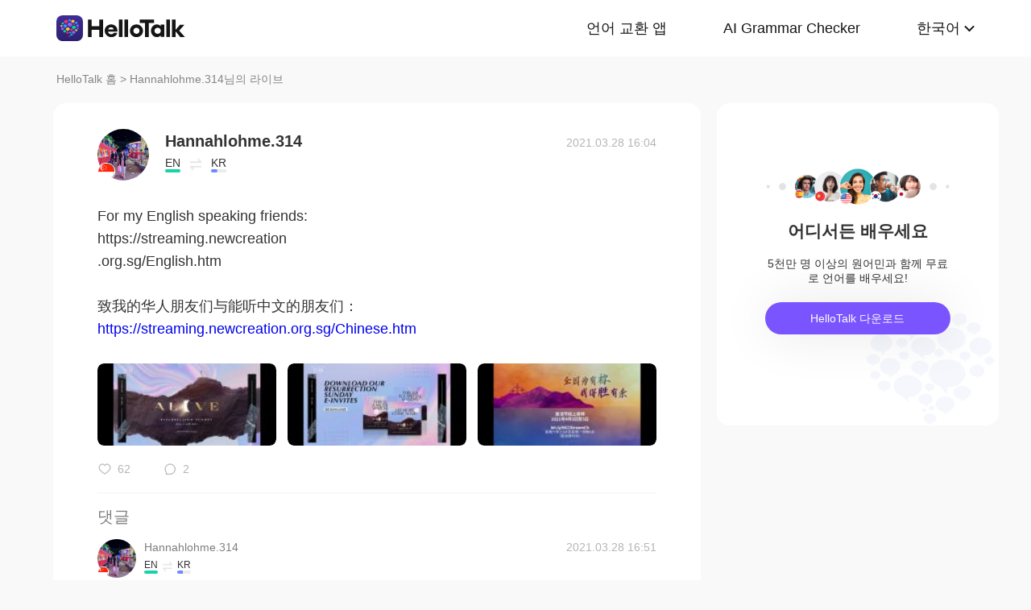

--- FILE ---
content_type: text/html; charset=UTF-8
request_url: https://www.hellotalk.com/m/LJNOFRZtA0zVZD?source=2&lang=ko
body_size: 8636
content:
<!DOCTYPE html>
<html lang="en">

<head>
    <title>For my English speaking friends:  https://streaming.newcreation.org.sg/English.htm  致我的华人朋友们与能听中文的朋友们： https://streaming.newcreation.org.sg/ - Hannahlohme.314's Moment on HelloTalk</title>
    <meta charset="UTF-8">
    <meta name="viewport" content="width=device-width, initial-scale=1.0, maximum-scale=1.0, user-scalable=no">
    <meta property="og:image" content="https://mnt-global-cdn.hellotalk8.com/mnt/sg-ht/210329/107338194_83842020fa41e3804df31ced3462e702.jpg?x-oss-process=image/resize,m_lfit,h_500,w_500/quality,q_88" />
    <meta property="og:site_name" content="HelloTalk" />
    <meta property="og:title" content="For my English speaking friends:  https://streaming.newcreation.org.sg/English.htm  致我的华人朋友们与能听中文的朋友们： https://streaming.newcreation.org.sg/ - Hannahlohme.314's Moment on HelloTalk" />
    <meta property="og:image:width" content="450" />
    <meta property="og:image:height" content="250" />
    <meta property="og:url"
        content="https://hellotalk.com/m/LJNOFRZtA0zVZD?id=&fbclid=&openid=" />
    <meta property="og:description" content="For my English speaking friends:  https://streaming.newcreation.org.sg/English.htm  致我的华人朋友们与能听中文的朋友们： https://streaming.newcreation.org.sg/" />
    <meta property="fb:app_id" content="320645564738175" />
    <meta name="description" content="For my English speaking friends:  https://streaming.newcreation.org.sg/English.htm  致我的华人朋友们与能听中文的朋友们： https://streaming.newcreation.org.sg/" />
    <meta name="twitter:card" content="summary_large_image" />
    <meta name="twitter:site" content="@hellotalk" />
    <meta name="twitter:title" content="For my English speaking friends:  https://streaming.newcreation.org.sg/English.htm  致我的华人朋友们与能听中文的朋友们： https://streaming.newcreation.org.sg/ - Hannahlohme.314's Moment on HelloTalk" />
    <meta name="twitter:description" content="For my English speaking friends:  https://streaming.newcreation.org.sg/English.htm  致我的华人朋友们与能听中文的朋友们： https://streaming.newcreation.org.sg/" />
    <meta name="twitter:image" content="https://mnt-global-cdn.hellotalk8.com/mnt/sg-ht/210329/107338194_83842020fa41e3804df31ced3462e702.jpg?x-oss-process=image/resize,m_lfit,h_500,w_500/quality,q_88" />
    <link rel="icon" href="//ali-global-cdn.hellotalk8.com/pub/img/favicon.ico" type="image/x-icon">

    <link rel="stylesheet" href="/moment-web/static/css/mui.min.css">
    <link rel="stylesheet" href="/moment-web/static/css/mui.imageviewer.css">
    <link rel="stylesheet" href="/moment-web/static/css/base.css?20260104-112817">
    <link rel="stylesheet" href="/moment-web/static/css/index.css?20260104-112817">
    <link rel="stylesheet" href="/moment-web/static/css/pub.css?20260104-112817">
    <link rel="stylesheet" href="/moment-web/static/css/detail.css?20260104-112817">
    <link rel="canonical" href="https://www.hellotalk.com/m/LJNOFRZtA0zVZD?lang=ko">
    <link ref="alternate" href="https://www.hellotalk.com/m/LJNOFRZtA0zVZD?lang=en" hreflang="en">
    <link ref="alternate" href="https://www.hellotalk.com/m/LJNOFRZtA0zVZD?lang=zh-hant" hreflang="zh-hant">
    <link ref="alternate" href="https://www.hellotalk.com/m/LJNOFRZtA0zVZD?lang=es" hreflang="es">
    <link ref="alternate" href="https://www.hellotalk.com/m/LJNOFRZtA0zVZD?lang=ar" hreflang="ar">
    <link ref="alternate" href="https://www.hellotalk.com/m/LJNOFRZtA0zVZD?lang=fr" hreflang="fr">
    <link ref="alternate" href="https://www.hellotalk.com/m/LJNOFRZtA0zVZD?lang=de" hreflang="de">
    <link ref="alternate" href="https://www.hellotalk.com/m/LJNOFRZtA0zVZD?lang=ja" hreflang="ja">
    <link ref="alternate" href="https://www.hellotalk.com/m/LJNOFRZtA0zVZD?lang=ko" hreflang="ko">
    <link ref="alternate" href="https://www.hellotalk.com/m/LJNOFRZtA0zVZD?lang=ru" hreflang="ru">
    <link ref="alternate" href="https://www.hellotalk.com/m/LJNOFRZtA0zVZD?lang=th" hreflang="th">
    <link ref="alternate" href="https://www.hellotalk.com/m/LJNOFRZtA0zVZD?lang=id" hreflang="id">
    <link ref="alternate" href="https://www.hellotalk.com/m/LJNOFRZtA0zVZD?lang=it" hreflang="it">
    <link ref="alternate" href="https://www.hellotalk.com/m/LJNOFRZtA0zVZD?lang=tr" hreflang="tr">
    <link ref="alternate" href="https://www.hellotalk.com/m/LJNOFRZtA0zVZD?lang=vi" hreflang="vi">
    <link ref="alternate" href="https://www.hellotalk.com/m/LJNOFRZtA0zVZD?lang=pt-br" hreflang="pt-br">
    <link ref="alternate" href="https://www.hellotalk.com/m/LJNOFRZtA0zVZD" hreflang="x-default">

    
    <script async src="https://www.googletagmanager.com/gtag/js?id=G-6NJWWYN84W"></script>
    <script>
      window.dataLayer = window.dataLayer || [];
      function gtag(){dataLayer.push(arguments);}
      gtag('js', new Date());

      gtag('config', 'G-6NJWWYN84W');
    </script>

    <script>
        ; (function (i, s, o, g, r, a, m) {
            i['GoogleAnalyticsObject'] = r; i[r] = i[r] || function () {
                (i[r].q = i[r].q || []).push(arguments)
            }, i[r].l = 1 * new Date(); a = s.createElement(o),
                m = s.getElementsByTagName(o)[0]; a.async = 1; a.src = g; m.parentNode.insertBefore(a, m)
        })(window, document, 'script', 'https://www.google-analytics.com/analytics.js', 'ga');
        ga('create', 'UA-42739532-1', 'auto');
        ga('send', 'pageview');
    </script>

    <script>(function(w,d,s,l,i){w[l]=w[l]||[];w[l].push({'gtm.start':new Date().getTime(),event:'gtm.js'});var f=d.getElementsByTagName(s)[0],j=d.createElement(s),dl=l!='dataLayer'?'&l='+l:'';j.async=true;j.src='https://www.googletagmanager.com/gtm.js?id='+i+dl;f.parentNode.insertBefore(j,f);})(window,document,'script','dataLayer','GTM-T9JQXHH');</script>

    <script src="/moment-web/static/js/initRem.js"></script>
    <script src="/moment-web/static/js/jquery.js"></script>

    <link href="https://ali-hk-statics.hellotalk8.com/SEO/css/viewer.css" rel="stylesheet">
    <script src="https://ali-hk-statics.hellotalk8.com/SEO/js/viewer.min.js"></script>
</head>

<body>
    <noscript><iframe src="https://www.googletagmanager.com/ns.html?id=GTM-T9JQXHH"height="0" width="0" style="display:none;visibility:hidden"></iframe></noscript>

    
    <header>
        <div class="h_content">
            <div class="hc_logo" onclick="track('momentWebPageAction',{action_type:'Click HelloTalk Button'});handleClickDownload()">
                    <img src="/moment-web/static/img/hello-talk.svg?20250626" alt="HelloTalk" />
            </div>
            
            <div class="hc_nav_pc pc">
                <nav>
                    <ul class="hcn_list">
                        <li><a i18n="languageExchangeApp"
                                onclick="track('momentWebPageAction',{action_type:'Click Language Exchange App Button'});"
                                href="https://www.hellotalk.com/ko">Language
                                Exchange App</a></li>
                        <li><a onclick="track('momentWebPageAction',{action_type:'Click AI Grammar Checker Button'});"
                                href="https://aigrammar.com/ko">AI Grammar
                                Checker</a></li>
                        
                        <li style="position: relative;" class="choose_language">
                            <a class="arrow-down" href="javascript:;" id="defalutLang">
                                简体中文
                            </a>
                            
                            <div class="sub-menu">
                                <ul>
                                    <li><a title="English"
                                            href="./LJNOFRZtA0zVZD?lang=en"><span>English</span></a>
                                    </li>
                                    <li><a title="繁體中文"
                                            href="./LJNOFRZtA0zVZD?lang=zh-hant"><span
                                                class="wpml-ls-native">繁體中文</span></a></li>
                                    <li><a title="Español" href="./LJNOFRZtA0zVZD?lang=es"><span
                                                class="wpml-ls-native">Español</span></a></li>
                                    <li><a title="العربية" href="./LJNOFRZtA0zVZD?lang=ar"><span
                                                class="wpml-ls-native">العربية</span></a></li>
                                    <li><a title="Français"
                                            href="./LJNOFRZtA0zVZD?lang=fr"><span
                                                class="wpml-ls-native">Français</span></a></li>
                                    <li><a title="Deutsch" href="./LJNOFRZtA0zVZD?lang=de"><span
                                                class="wpml-ls-native">Deutsch</span></a></li>
                                    <li><a title="日本語" href="./LJNOFRZtA0zVZD?lang=ja"><span
                                                class="wpml-ls-native">日本語</span></a></li>
                                    <li><a title="한국어" href="./LJNOFRZtA0zVZD?lang=ko"><span
                                                class="wpml-ls-native">한국어</span></a></li>
                                    <li><a title="Русский" href="./LJNOFRZtA0zVZD?lang=ru"><span
                                                class="wpml-ls-native">Русский</span></a></li>
                                    <li><a title="ไทย" href="./LJNOFRZtA0zVZD?lang=th"><span
                                                class="wpml-ls-native">ไทย</span></a></li>
                                    <li><a title="Indonesia"
                                            href="./LJNOFRZtA0zVZD?lang=id"><span
                                                class="wpml-ls-native">Indonesia</span></a></li>
                                    <li><a title="Italiano"
                                            href="./LJNOFRZtA0zVZD?lang=it"><span
                                                class="wpml-ls-native">Italiano</span></a></li>
                                    <li><a title="Türkçe" href="./LJNOFRZtA0zVZD?lang=tr"><span
                                                class="wpml-ls-native">Türkçe</span></a></li>
                                    <li><a title="Tiếng Việt"
                                            href="./LJNOFRZtA0zVZD?lang=vi"><span
                                                class="wpml-ls-native">Tiếng Việt</span></a></li>
                                    <li><a title="Português"
                                            href="./LJNOFRZtA0zVZD?lang=pt-br"><span
                                                class="wpml-ls-native">Português</span></a></li>
                                </ul>
                            </div>
                        </li>
                    </ul>
                </nav>
            </div>
            
            <section class="hc_nav_m m">
                <div class="hnm_btn">
                    <span></span>
                    <span></span>
                    <span></span>
                </div>
            </section>

        </div>
    </header>

    
    <div class="m_nav m">
        <ul class="mn_main">
            <li><a onclick="track('momentWebPageAction',{action_type:'Click Language Exchange App Button'});"
                    i18n="languageExchangeApp"
                    href="https://www.hellotalk.com/?lang=ko">Language Exchange
                    App</a></li>
            <li><a onclick="track('momentWebPageAction',{action_type:'Click AI Grammar Checker Button'});"
                    href="https://aigrammar.com/?lang=ko">AI Grammar Checker</a>
            </li>
            
            <li><a href="javascript:;" id="defalutLangMobile">简体中文</a></li>
        </ul>
        <ul class="mn_choose_lang">
            <li><a title="English" href="./LJNOFRZtA0zVZD?lang=en"><span>English</span></a></li>
            <li><a title="繁體中文" href="./LJNOFRZtA0zVZD?lang=zh-hant"><span
                        class="wpml-ls-native">繁體中文</span></a></li>
            <li><a title="Español" href="./LJNOFRZtA0zVZD?lang=es"><span
                        class="wpml-ls-native">Español</span></a></li>
            <li><a title="العربية" href="./LJNOFRZtA0zVZD?lang=ar"><span
                        class="wpml-ls-native">العربية</span></a></li>
            <li><a title="Français" href="./LJNOFRZtA0zVZD?lang=fr"><span
                        class="wpml-ls-native">Français</span></a></li>
            <li><a title="Deutsch" href="./LJNOFRZtA0zVZD?lang=de"><span
                        class="wpml-ls-native">Deutsch</span></a></li>
            <li><a title="日本語" href="./LJNOFRZtA0zVZD?lang=ja"><span
                        class="wpml-ls-native">日本語</span></a></li>
            <li><a title="한국어" href="./LJNOFRZtA0zVZD?lang=ko"><span
                        class="wpml-ls-native">한국어</span></a></li>
            <li><a title="Русский" href="./LJNOFRZtA0zVZD?lang=ru"><span
                        class="wpml-ls-native">Русский</span></a></li>
            <li><a title="ไทย" href="./LJNOFRZtA0zVZD?lang=th"><span
                        class="wpml-ls-native">ไทย</span></a></li>
            <li><a title="Indonesia" href="./LJNOFRZtA0zVZD?lang=id"><span
                        class="wpml-ls-native">Indonesia</span></a></li>
            <li><a title="Italiano" href="./LJNOFRZtA0zVZD?lang=it"><span
                        class="wpml-ls-native">Italiano</span></a></li>
            <li><a title="Türkçe" href="./LJNOFRZtA0zVZD?lang=tr"><span
                        class="wpml-ls-native">Türkçe</span></a></li>
            <li><a title="Tiếng Việt" href="./LJNOFRZtA0zVZD?lang=vi"><span
                        class="wpml-ls-native">Tiếng Việt</span></a></li>
            <li><a title="Português" href="./LJNOFRZtA0zVZD?lang=pt-br"><span
                        class="wpml-ls-native">Português</span></a></li>
        </ul>
    </div>

    
    
    <section class="menu fc_85 pc">
        <a i18n="htHome" class="fc_85" href="https://www.hellotalk.com/ko">HelloTalk Home</a>
        <span class="pc">
            <span></span>
            
            <span class="pc">>
                <span id="ht-name">Hannahlohme.314</span>
                <span id="i18n-name" i18n="someonesMoment">Moment on HelloTalk</span>
            </span>
        </span>
    </section>
    
    <section class="detail_contain">
        
        <div class="dc_detail">
            <div class="dcc_detail_commons">
                <div class="dcc_commons_wrap">
                    
                    <div class="dcd_author">
                        
                        <div class="dcda_hp"
                            onclick="track('momentWebPageAction',{action_type:'Click Posts User Avatar'});handleClickDownload()">

                                <img class="tx" src="https://hk-head-cdn.hellotalk8.com/ht-global/ua/1/230208/0/107338194/0/0/ed4630a31105f5735bb332501b7520d1.jpg?imageMogr2/thumbnail/128x128&x-oss-process=image/resize,w_128,h_128"
                                    alt="作者名称" />

                            
                            <img class="gq" src="https://ali-global-cdn.hellotalk8.com/pub/flags/Singapore@2x.png" alt="国旗国籍" />
                            
                        </div>
                        <div class="dcda_nick">
                            <p class="dcdan_nick"
                                onclick="track('momentWebPageAction',{action_type:'Click Posts User Avatar'});">
                                <strong>Hannahlohme.314</strong>
                                
                                
                            </p>

                            <div class="cui_lang">
                                
                                <div class="cuil_cd">
                                    <span class="txt">EN</span>
                                    <div class="bar">
                                        <p style="width:100%;"></p>
                                    </div>
                                </div>
                                
                                <div class="cuil_cd cuil_cd_icon"><img src="/moment-web/static/img/icon_exchange.png" alt=""></div>
                                
                                <div class="cuil_cd">
                                    <span class="txt">KR</span>
                                    <div class="bar bar2">
                                        <p style="width:40%;"></p>
                                    </div>
                                </div>
                                
                            </div>

                            
                        </div>
                        <div class="dcda_date">
                            2021.03.28 16:04
                        </div>

                    </div>
                    <article>
                        
                        <div class="voice_content" style="display:none;"></div>

                        
                        <div class="dcd_content">
                            <h1>For my English speaking friends:  <br> https://streaming.newcreation</h1>.org.sg/English.htm <br>  <br> 致我的华人朋友们与能听中文的朋友们： <br> https://streaming.newcreation.org.sg/Chinese.htm</div>

                                                                   
                    
                        <ul class="dcd_pics" id="dcd_pics">
                            
                            <li onclick="track('momentWebPageAction',{action_type:'Click Posts Picture'});">
                                <img class="mui-media-object" data-lazyload="https://ali-global-cdn.hellotalk8.com/mnt/sg-ht/210329/107338194_83842020fa41e3804df31ced3462e702.jpg?x-oss-process=image/resize,m_lfit,w_180,format,webp/quality,q_78" alt=""
                                     data-preview-group="1" src="https://ali-global-cdn.hellotalk8.com/lce_pc/ic_no-Avatar_s.png">
                            </li>
                            
                            <li onclick="track('momentWebPageAction',{action_type:'Click Posts Picture'});">
                                <img class="mui-media-object" data-lazyload="https://ali-global-cdn.hellotalk8.com/mnt/sg-ht/210329/107338194_6756a4f00ccd19961dc698c183b2f64d.jpg?x-oss-process=image/resize,m_lfit,w_180,format,webp/quality,q_78" alt=""
                                     data-preview-group="1" src="https://ali-global-cdn.hellotalk8.com/lce_pc/ic_no-Avatar_s.png">
                            </li>
                            
                            <li onclick="track('momentWebPageAction',{action_type:'Click Posts Picture'});">
                                <img class="mui-media-object" data-lazyload="https://ali-global-cdn.hellotalk8.com/mnt/sg-ht/210329/107338194_4c910bb9614b7c731d800b01d8c436d1.jpg?x-oss-process=image/resize,m_lfit,w_180,format,webp/quality,q_78" alt=""
                                     data-preview-group="1" src="https://ali-global-cdn.hellotalk8.com/lce_pc/ic_no-Avatar_s.png">
                            </li>
                            
                        </ul>
                        
                        <div class="dcd_data" id="dcd_data">
                            <i onclick="track('momentWebPageAction',{action_type:'Click Like Button'});"
                                class="Js_show_download_dialog like"><img
                                    src="/moment-web/static/img/icon_moments_likes.png" alt="" /></i>
                            <span class="Js_show_download_dialog">62</span>
                            <i onclick="track('momentWebPageAction',{action_type:'Click Posts Comment Button'});"
                                class="Js_show_download_dialog commons"><img
                                    src="/moment-web/static/img/icon_moments_comments.png" alt="" /></i>
                            <span class="Js_show_download_dialog">2</span>
                            <div class=" download_app_wrapper">
                                <p i18n="getAppAndJoinChat">
                                    Download the HelloTalk app to join the conversation.
                                </p>
                                <div class="download_app_wrapper_btnlink" onclick="handleClickDownload()">
                                    <img src="/moment-web/static/img/banner_logo@2x.png" alt="">
                                    Download
                                </div>
                            </div>
                            <i class="icon_triangle"></i>
                        </div>
                    </article>



                    <p i18n="comments" class="dcc_title">Comments</p>
                    <ul class="dcc_list">
                        
                        <li>
                            <div class="dccl_hp"
                                onclick="track('momentWebPageAction',{action_type:'Click Posts Comment User Avatar'});handleClickDownload()">

                                    <img class="tx" src="https://hk-head-cdn.hellotalk8.com/ht-global/ua/1/230208/0/107338194/0/0/ed4630a31105f5735bb332501b7520d1.jpg?imageMogr2/thumbnail/128x128&x-oss-process=image/resize,w_128,h_128" alt="" />
                                    
                                    <img class="gq" src="https://ali-global-cdn.hellotalk8.com/pub/flags/Singapore@2x.png" alt="" />
                                    

                            </div>
                            <div class="dccl_con">
                                <p class="nick"
                                    onclick="track('momentWebPageAction',{action_type:'Click Posts Comment User Avatar'});">
                                    <span>Hannahlohme.314</span>
                                    <span>2021.03.28 16:51</span>
                                </p>
                                <div class="dcdan_lang dcdan_lang3">
                                    
                                    <div class="dcdanl_td">
                                        <span class="txt">EN</span>
                                        <div class="bar" style="width:100%;"></div>
                                    </div>
                                    
                                    <div class="dcdanl_icon"><img src="/moment-web/static/img/icon_exchange.png"
                                            alt=""></div>
                                    
                                    <div class="dcdanl_td">
                                        <span class="txt">KR</span>
                                        <div class="bar bar2">
                                            <p style="width:40%;"></p>
                                        </div>
                                    </div>
                                    
                                </div>
                                <div class="content">
                                    
                                    
                                    The Secret To A Joyful Heart https://youtu.be/W1g9EnZzJ1U
                                    
                                </div>
                            </div>
                        </li>
                        
                        <li>
                            <div class="dccl_hp"
                                onclick="track('momentWebPageAction',{action_type:'Click Posts Comment User Avatar'});handleClickDownload()">

                                    <img class="tx" src="https://hk-head-cdn.hellotalk8.com/avatar/20211128/106933779_c01d1d12fb89a0f6bfaa92b7e294fcf1.jpg?imageMogr2/thumbnail/128x128&x-oss-process=image/resize,w_128,h_128" alt="" />
                                    
                                    <img class="gq" src="https://ali-global-cdn.hellotalk8.com/pub/flags/Germany@2x.png" alt="" />
                                    

                            </div>
                            <div class="dccl_con">
                                <p class="nick"
                                    onclick="track('momentWebPageAction',{action_type:'Click Posts Comment User Avatar'});">
                                    <span>Manuel Robin P. </span>
                                    <span>2021.12.06 12:50</span>
                                </p>
                                <div class="dcdan_lang dcdan_lang3">
                                    
                                    <div class="dcdanl_td">
                                        <span class="txt">DE</span>
                                        <div class="bar" style="width:100%;"></div>
                                    </div>
                                    
                                    <div class="dcdanl_icon"><img src="/moment-web/static/img/icon_exchange.png"
                                            alt=""></div>
                                    
                                    <div class="dcdanl_td">
                                        <span class="txt">CN繁</span>
                                        <div class="bar bar2">
                                            <p style="width:60%;"></p>
                                        </div>
                                    </div>
                                    
                                </div>
                                <div class="content">
                                    
                                    <span class="blue">@Hannahlohme.314</span> 
                                    😇👍
                                    
                                </div>
                            </div>
                        </li>
                        
                    </ul></div>
                
                <div class="dcc_open_app">
                    <p i18n="openAndJoinChat" style="color: #405BD3;"
                        onclick="track('momentWebPageAction',{action_type:'Click Join The Conversation Link'});handleClickDownload()">
                        Open HelloTalk to join the conversation
                    </p>
                </div></div><div class="dc_related_moments">
                <p i18n="relatedMoments" class="dcc_title">Related Moments</p>
                <ul>
                    
                    <li>
                        <p onclick="track('clickRelatedMoments',{click_moment_id:'OSL5TMNcBLFRZD', url:'https:\/\/www.hellotalk.com\/m\/OSL5TMNcBLFRZD?source=2\u0026lang=ko'});">
                            <a href="https://www.hellotalk.com/m/OSL5TMNcBLFRZD?source=2&amp;lang=ko">
                                Gooooood Morning!  Thankful the sun comes up every morning to greet us. It was a nice weekend. Ho...
                            </a>
                        </p>
                    </li>
                    <li>
                        <p onclick="track('clickRelatedMoments',{click_moment_id:'W4MwZ5MUDFJWZD', url:'https:\/\/www.hellotalk.com\/m\/W4MwZ5MUDFJWZD?source=2\u0026lang=ko'});">
                            <a href="https://www.hellotalk.com/m/W4MwZ5MUDFJWZD?source=2&amp;lang=ko">
                                #25 Weekly Learning - Korean 📝  Hello HT friends 😄, Welcome to my weekly learning of 🇰🇷🇯🇵🇷🇺   ❓ Q...
                            </a>
                        </p>
                    </li>
                    <li>
                        <p onclick="track('clickRelatedMoments',{click_moment_id:'FDvGPWDtVOIcZD', url:'https:\/\/www.hellotalk.com\/m\/FDvGPWDtVOIcZD?source=2\u0026lang=ko'});">
                            <a href="https://www.hellotalk.com/m/FDvGPWDtVOIcZD?source=2&amp;lang=ko">
                                恋 - 星野源  Reading the Japanese at a fast pace was harder than I I thought 🥴. I hope you all like i...
                            </a>
                        </p>
                    </li>
                    <li>
                        <p onclick="track('clickRelatedMoments',{click_moment_id:'xPXUOJqmVtJVZD', url:'https:\/\/www.hellotalk.com\/m\/xPXUOJqmVtJVZD?source=2\u0026lang=ko'});">
                            <a href="https://www.hellotalk.com/m/xPXUOJqmVtJVZD?source=2&amp;lang=ko">
                                Hello HT friends 😄,  Welcome to my daily learning of 🇰🇷🇯🇵🇷🇺   #3 Daily Japanese 📝  ✏️ 3) Handakuo...
                            </a>
                        </p>
                    </li>
                    <li>
                        <p onclick="track('clickRelatedMoments',{click_moment_id:'VxTHMWOTpWIcZD', url:'https:\/\/www.hellotalk.com\/m\/VxTHMWOTpWIcZD?source=2\u0026lang=ko'});">
                            <a href="https://www.hellotalk.com/m/VxTHMWOTpWIcZD?source=2&amp;lang=ko">
                                #21 Weekly Learning - Japanese 📝  Hello HT friends 😄, Welcome to my weekly learning of 🇰🇷🇯🇵🇷🇺   ❓...
                            </a>
                        </p>
                    </li>
                    <li>
                        <p onclick="track('clickRelatedMoments',{click_moment_id:'IQpWqVZWTGt5ZD', url:'https:\/\/www.hellotalk.com\/m\/IQpWqVZWTGt5ZD?source=2\u0026lang=ko'});">
                            <a href="https://www.hellotalk.com/m/IQpWqVZWTGt5ZD?source=2&amp;lang=ko">
                                #16 Weekly Learning - Korean 📝  Hello HT friends 😄, Welcome to my weekly learning of 🇰🇷🇯🇵🇷🇺   ❓ Q...
                            </a>
                        </p>
                    </li></ul>
            </div></div>

        
        <aside class="dc_components contain_right">
            <div class="contain_right_wrapper" style="position: fixed;">
                <img src="/moment-web/static/img/Avatar@2x.png" alt="">
                <h2 class="dcc_right_title" i18n="learnFromAnywhere">Learn from locals</h2>
                <p class="dcc_right_content" i18n="learnFromNative">Learn languages from millions of native speakers,
                    for free.</p>
                <div i18n="downloadHt" class="dcc_download" id="dcc_download"
                    onclick="track('momentWebPageAction',{action_type:'Click Download HelloTalk APP Button'});">Download
                    HelloTalk</div>
                <div class="download_popover">
                    <i class="download_popover_triangle"></i>
                    <div class="download_popover_qrcode">
                        <div id="download_popover">
                        </div>
                        <img class="download_popover_logo" src="/moment-web/static/img/banner_logo@2x.png" alt="">
                    </div>
                    <p i18n="scanToDownload">手机扫码免费下载HelloTalk</p>
                </div>
            </div>

        </aside>
    </section>


    
    <footer>
        <div class="f_container">
            <div i18n="followUsOn" class="fc_title m">Follow us on:</div>
            <ul class="fc_left">
                <li i18n="followUsOn" class="pc">Follow us on:</li>
                <li class="fc_ytb"><a href="http://youtube.com/user/hellotalk8" aria-label="youtube"></a></li>
                <li class="fc_twitter"><a href="http://twitter.com/hellotalkapp" aria-label="twitter"></a></li>
                <li class="fc_facebook"><a href="http://facebook.com/Hellotalk" aria-label="facebook"></a></li>
                <li class="fc_instagram"><a href="http://instagram.com/hellotalk_official" aria-label="instagram"></a>
                </li>
            </ul>
            <ul class="fc_right">
                <li><a href="http://www.aigrammar.com/zh/index.html">AI Grammar</a></li>
                <li><a onclick="track('momentWebPageAction',{action_type:'Click Press kit Button'});"
                        i18n="presskit" href="https://www.hellotalk.com/ko/about">Press
                        Kit</a></li>
                <li><a onclick="track('momentWebPageAction',{action_type:'Click HelloTalk Web/PC Button'});"
                        i18n="hellotalkWeb" href="https://web.hellotalk.com/?from=home&lang=ko">HelloTalk
                        Web/PC</a></li>
                <li><a onclick="track('momentWebPageAction',{action_type:'Click HelloTalk Partner Button'});"
                        href="https://www.hellotalk.com/">Language
                        Partners</a></li>
                <li><a onclick="track('momentWebPageAction',{action_type:'Click Jobs Button'});"
                        i18n="jobs" href="https://hellotalk.jobs.feishu.cn/index">Jobs</a>
                </li>
                <li><a onclick="track('momentWebPageAction',{action_type:'Click Blog Button'});"
                        href="https://www.hellotalk.com/blog">Blog</a></li>
                <li><a onclick="track('momentWebPageAction',{action_type:'Click About Button'});"
                        i18n="about" href="https://www.hellotalk.com/ko/about">About</a>
                </li>
            </ul>
        </div>
    </footer>
    
    <div class="fixed_footer">
        <div class="ft_container">
            <img src="/moment-web/static/img/banner-logo.png?20250626" alt="">
            <p i18n="learnWithLocals">Learn languages from millions of native speakers, for free.</p>
            <div i18n="openApp"
                onclick="track('momentWebPageAction',{action_type:'Click Download HelloTalk APP Button'});handleClickDownload()">
                Open App</div>
        </div>

    </div>
    
    <div class="pic_dialog pic_dialog_hide">
        <div>
            <img id="js-bigPic" src="" alt="" />
        </div>
    </div>

    
    
    
    <script src="/moment-web/static/js/base.js"></script>
    <script src="/moment-web/static/js/qrcode.js"></script>
    <script src="/moment-web/static/js/thinkingdata.umd.min.js"></script>
    <script src="/moment-web/static/js/jquery.i18n.min.js"></script>

    <script src="/moment-web/static/js/mui.min.js"></script>
    <script src="/moment-web/static/js/mui.zoom.js"></script>
    <script src="/moment-web/static/js/mui.previewimage.js"></script>


    <script>
        (function () {
            var click_btn = 0
            $('.like').click(function () {
                if (click_btn === 2) {
                    $('.download_app_wrapper').fadeIn(200);
                    $('.icon_triangle').fadeIn(200);
                    $('.icon_triangle').css({
                        left: $('.like').position().left + 'px'
                    });
                } else {
                    $('.download_app_wrapper').fadeToggle(200);
                    $('.icon_triangle').fadeToggle(200);
                    $('.icon_triangle').css({
                        left: $('.like').position().left + 'px'
                    });
                }
                click_btn = 1;
            });
            $('.commons').click(function () {
                if (click_btn === 1) {
                    $('.download_app_wrapper').fadeIn(200);
                    $('.icon_triangle').fadeIn(200);
                    $('.icon_triangle').css({
                        left: $('.commons').position().left + 'px'
                    })
                } else {
                    $('.download_app_wrapper').fadeToggle(200);
                    $('.icon_triangle').fadeToggle(200);
                    $('.icon_triangle').css({
                        left: $('.commons').position().left + 'px'
                    })
                }
                click_btn = 2
            })
            $('#dcc_download').click(function () {
                $('.download_popover').fadeToggle(200);
            })
            $(".choose_language").mouseenter(function () {
                $(".sub-menu").show()
            })
            $(".choose_language").mouseleave(function () {
                $(".sub-menu").hide()
            })

            function formatDate(dateStr) {
                dateStr = dateStr.replace(/\\n/g, '');
                dateStr = dateStr.trim();
                const [datePart, timePart] = dateStr.split(" ");
                const [year, month, day] = datePart.split(".").map(Number);
                const [hour, minute] = timePart.split(":").map(Number);
                const date = new Date(Date.UTC(year, month - 1, day, hour, minute));
                const prettify = (num) => num < 10 ? `0${num}` : num;

                return ` ${date.getFullYear()}.${prettify(date.getMonth() + 1)}.${prettify(date.getDate())} ${prettify(date.getHours())}:${prettify(date.getMinutes())} `;
            }

            $('.dcda_date').text(formatDate($('.dcda_date').text()));

            
            
            
            
            var URL_REP = /(((http|ftp|https|rtsp|mms):\/{2}(([0-9a-z_-]+\.)+([a-zA-Z]{2,9}|(\d{1,3}\.\d{1,3}\.\d{1,3}))(:[0-9]+)?($|\s|(?=[^\x00-\x7F])|((\#|\/|\\|\?)([0-9a-zA-Z\d-_\.\/\?&\%\!\@\#\$><=!\+\*~;:\(\)\|\[\]\\]+)?))))|(((http|ftp|https|rtsp|mms):\/{2})?(([0-9a-z_-]+\.)+(com|net|org|gov|cn|co|tk|edu|gov|uk|io|hk|jp|(\d{1,3}\.\d{1,3}\.\d{1,3}))(:[0-9]+)?($|\s|(?=[^\x00-\x7F])|((\#|\/|\\|\?)([0-9a-zA-Z\d-_\.\/\?&\%\!\@\#\$><=!\+\*~;:\(\)\|\[\]\\]+)?))))|(hellotalk:\/{2}([0-9a-zA-Z\d-_\\\/\?=&])+))/gi;
            var content = $('.dcd_content').html();
            if (content && content.length > 0) {
                content = content.replace(URL_REP, function (d) {
                    var src = d
                    if (d.indexOf('http') != 0) {
                        d = 'http://' + d
                    }
                    return "<a target='_blank' href='" + d + "'>" + src + "</a>"
                });
                $('.dcd_content').html(content);
            }
        })();
        
        
        var qcObj = {
            text: "https://brc.hellotalk.com/moment_web",
            width: 95,
            height: 95,
            colorDark: "#000000",
            colorLight: "#ffffff",
            correctLevel: QRCode.CorrectLevel.H
        };
        new QRCode(document.getElementById("download_popover"), qcObj);
    </script>
    <script>
        
        
        var config = {
             appId: '3cae262375f84585a7e7bd7b4d1004a7', 
        serverUrl: 'https://ta-upload.hellotalk8.com/sync_js',
        };
        window.ta = thinkingdata;
        ta.init(config);
        
        track("enterMomentWebPage", {
            source: "Related Moments",
            visitor_type: "1"
        })
        
        var startTime = new Date().getTime()
        window.onbeforeunload = function (event) {
            var endTime = new Date().getTime();
            var lengthOfstay = ((endTime - startTime) / 1000).toFixed(3);
            track("leaveMomentWebPage", { event_duration: lengthOfstay })
        };
        function track(eventName, eventObj) {
            
            eventObj = eventObj || {}
            if (eventName === 'momentWebPageAction' || eventName === 'leaveMomentWebPage') {
                eventObj.visitor_type = "1"
            }
            eventObj.moment_id = "LJNOFRZtA0zVZD"
            ta.track(eventName, eventObj);
        }

        
        ta.quick("autoTrack");
    </script>

    <script>
        
        function handleClickDownload() {
            
            
            if (BASE.isPc()) {
                window.location.href = "https://brc.hellotalk.com/moment_web"
            } else if (BASE.isAndroid()) {
                window.location.href = "https:\/\/brc.hellotalk.com\/trNj4CaT4Zb"
            } else {
                window.location.href = "https:\/\/brc.hellotalk.com\/trNj4CaT4Zb"
            }
            console.log(BASE.isAndroid(), BASE.isPc(), BASE.isIos())
            
        }
        
        var default_lang = window.navigator.language
        
        var url_lang = window.location.search
        var resultLang;
        var lang_map = {
            "zh-CN": "chinese",
            "zh": "chinese",
            "zh-TW": "chineseYY",
            "zh-hant": "chineseYY",
            "zh-HK": "chineseYY",
            "ar": "arabic",
            "en": "english",
            "fr": "french",
            "de": "german",
            "id": "indonesian",
            "it": "italian",
            "ja": "japanese",
            "ko": "korean",
            "pt-br": "portuguese",
            "ru": "russian",
            "es": "spanish",
            "th": "thai",
            "tr": "turkish",
            "vi": "vietnamese"
        }
        if (default_lang !== "zh-TW" || default_lang !== "zh-HK") {
            default_lang = default_lang.slice(0, 2)
        }
        try {
            resultLang = GetQueryString("lang") || default_lang
        } catch {

        }
        function GetQueryString(name) {
            var reg = new RegExp("(^|&)" + name + "=([^&]*)(&|$)");
            var r = window.location.search.substr(1).match(reg);
            if (r != null) return unescape(r[2]); return null;
        }

        $(document).ready(function () {
            console.log(lang_map[default_lang], "浏览器语言", default_lang)
            console.log(lang_map[resultLang], "最终选择语言", resultLang)
            $("[i18n]").i18n({
                defaultLang: lang_map[resultLang] || lang_map[default_lang],
                filePath: "\/moment-web\/static/i18n/", 
                filePrefix: "",
                fileSuffix: "",
                forever: true,
                callback: function () {
                    var str = $("#i18n-name").html()
                    str = str.replace(/{name}/, $('#ht-name').html())
                    $("#i18n-name").html(str)
                }
            });
        })

        var choose_language_map = {
            "en": "English",
            "zh-CN": "简体中文",
            "zh-hant": "繁體中文",
            "es": "Español",
            "ar": "العربية",
            "fr": "Français",
            "de": "Deutsch",
            "ja": "日本語",
            "ko": "한국어",
            "ru": "Русский",
            "th": "ไทย",
            
            "id": "Indonesia",
            "it": "Italiano",
            "tr": "Türkçe",
            "vi": "Tiếng Việt",
            "pt-br": "Português",
            "pt": "Português",
            
        }
        $("#defalutLang").html(choose_language_map[resultLang])
        $("#defalutLangMobile").html(choose_language_map[resultLang])

        var str = ''
        
        for (let key in choose_language_map) {
            if (key !== resultLang && key !== "pt") {
                str += "<li><a title=" + choose_language_map[key] + " href=./LJNOFRZtA0zVZD?lang=" + key + "><span>" + choose_language_map[key] + "</span></a></li>"
            }
        }
        $('.sub-menu ul').html(str)
        $('.m_nav .mn_choose_lang').html(str)
        
        if (resultLang === "ar") {

            $(".fc_85,.detail_contain").css({
                direction: "rtl"
            })
            $(".dcda_date").css("cssText", "left:0;right:unset")
            $(".dcd_pics li:nth-child(1)").css("cssText", "margin-right:0%")
            $(".dcd_pics li:nth-child(3n+4)").css("cssText", "margin-right:0%")
            $(".dcd_pics li:nth-child(3n+3)").css("cssText", "margin-right:2%")
            $(".dcd_data span").css("cssText", "margin-left:40px;margin-right:0")
            $(".download_app_wrapper").css("cssText", "left:unset;right:-6px")
            $(".dccl_con .nick span:nth-child(2)").css("cssText", "float:left")
            $(".mui-zoom").css('transform', 'rotateY(180deg)')
        }
    </script>
    <script src="/moment-web/static/js/mui.lazyload.js"></script>
    <script src="/moment-web/static/js/mui.lazyload.img.js"></script>
    <script src="/moment-web/static/js/index.js"></script>
    <script>
        
        
        mui('#dcd_pics').imageLazyload({
            placeholder: 'https://ali-global-cdn.hellotalk8.com/lce_pc/ic_no-Avatar_s.png',  
        });

        new Viewer(document.getElementById('dcd_pics'), {
            url(image) {
                return  image.src.split('?')[0] + '?x-oss-process=webp';
            },
            title:false
        })
    </script>
</body>

</html>


--- FILE ---
content_type: text/css; charset=utf-8
request_url: https://www.hellotalk.com/moment-web/static/css/mui.min.css
body_size: 12205
content:

.mui-content {
    background-color: #efeff4;
    -webkit-overflow-scrolling: touch
}

.mui-bar-nav~.mui-content {
    padding-top: 44px
}

.mui-bar-nav~.mui-content.mui-scroll-wrapper .mui-scrollbar-vertical {
    top: 44px
}

.mui-bar-header-secondary~.mui-content {
    padding-top: 88px
}

.mui-bar-header-secondary~.mui-content.mui-scroll-wrapper .mui-scrollbar-vertical {
    top: 88px
}

.mui-bar-footer~.mui-content {
    padding-bottom: 44px
}

.mui-bar-footer~.mui-content.mui-scroll-wrapper .mui-scrollbar-vertical {
    bottom: 44px
}

.mui-bar-footer-secondary~.mui-content {
    padding-bottom: 88px
}

.mui-bar-footer-secondary~.mui-content.mui-scroll-wrapper .mui-scrollbar-vertical {
    bottom: 88px
}

.mui-bar-tab~.mui-content {
    padding-bottom: 50px
}

.mui-bar-tab~.mui-content.mui-scroll-wrapper .mui-scrollbar-vertical {
    bottom: 50px
}

.mui-bar-footer-secondary-tab~.mui-content {
    padding-bottom: 94px
}

.mui-bar-footer-secondary-tab~.mui-content.mui-scroll-wrapper .mui-scrollbar-vertical {
    bottom: 94px
}

.mui-content-padded {
    margin: 10px
}

.mui-inline {
    display: inline-block;
    vertical-align: top
}

.mui-block {
    display: block !important
}

.mui-visibility {
    visibility: visible !important
}

.mui-hidden {
    display: none !important
}

.mui-ellipsis {
    overflow: hidden;
    white-space: nowrap;
    text-overflow: ellipsis
}

.mui-ellipsis-2 {
    display: -webkit-box;
    overflow: hidden;
    white-space: normal !important;
    text-overflow: ellipsis;
    word-wrap: break-word;
    -webkit-line-clamp: 2;
    -webkit-box-orient: vertical
}

.mui-table {
    display: table;
    width: 100%;
    table-layout: fixed
}

.mui-table-cell {
    position: relative;
    display: table-cell
}

.mui-text-left {
    text-align: left !important
}

.mui-text-center {
    text-align: center !important
}

.mui-text-justify {
    text-align: justify !important
}

.mui-text-right {
    text-align: right !important
}

.mui-pull-left {
    float: left
}

.mui-pull-right {
    float: right
}

.mui-list-unstyled {
    padding-left: 0;
    list-style: none
}

.mui-list-inline {
    margin-left: -5px;
    padding-left: 0;
    list-style: none
}

.mui-list-inline>li {
    display: inline-block;
    padding-right: 5px;
    padding-left: 5px
}

.mui-clearfix:after,
.mui-clearfix:before {
    display: table;
    content: ' '
}

.mui-clearfix:after {
    clear: both
}

.mui-bg-primary {
    background-color: #007aff
}

.mui-bg-positive {
    background-color: #4cd964
}

.mui-bg-negative {
    background-color: #dd524d
}

.mui-error {
    margin: 88px 35px;
    padding: 10px;
    border-radius: 6px;
    background-color: #bbb
}

.mui-subtitle {
    font-size: 15px
}


.mui-h1,
h1 {
    font-size: 36px
}


.mui-col-sm-1,
.mui-col-sm-10,
.mui-col-sm-11,
.mui-col-sm-12,
.mui-col-sm-2,
.mui-col-sm-3,
.mui-col-sm-4,
.mui-col-sm-5,
.mui-col-sm-6,
.mui-col-sm-7,
.mui-col-sm-8,
.mui-col-sm-9,
.mui-col-xs-1,
.mui-col-xs-10,
.mui-col-xs-11,
.mui-col-xs-12,
.mui-col-xs-2,
.mui-col-xs-3,
.mui-col-xs-4,
.mui-col-xs-5,
.mui-col-xs-6,
.mui-col-xs-7,
.mui-col-xs-8,
.mui-col-xs-9 {
    position: relative;
    min-height: 1px
}

.mui-row>[class*=mui-col-] {
    float: left
}

.mui-col-xs-12 {
    width: 100%
}

.mui-col-xs-11 {
    width: 91.66666667%
}

.mui-col-xs-10 {
    width: 83.33333333%
}

.mui-col-xs-9 {
    width: 75%
}

.mui-col-xs-8 {
    width: 66.66666667%
}

.mui-col-xs-7 {
    width: 58.33333333%
}

.mui-col-xs-6 {
    width: 50%
}

.mui-col-xs-5 {
    width: 41.66666667%
}

.mui-col-xs-4 {
    width: 33.33333333%
}

.mui-col-xs-3 {
    width: 25%
}

.mui-col-xs-2 {
    width: 16.66666667%
}

.mui-col-xs-1 {
    width: 8.33333333%
}

@media (min-width:400px) {
    .mui-col-sm-12 {
        width: 100%
    }

    .mui-col-sm-11 {
        width: 91.66666667%
    }

    .mui-col-sm-10 {
        width: 83.33333333%
    }

    .mui-col-sm-9 {
        width: 75%
    }

    .mui-col-sm-8 {
        width: 66.66666667%
    }

    .mui-col-sm-7 {
        width: 58.33333333%
    }

    .mui-col-sm-6 {
        width: 50%
    }

    .mui-col-sm-5 {
        width: 41.66666667%
    }

    .mui-col-sm-4 {
        width: 33.33333333%
    }

    .mui-col-sm-3 {
        width: 25%
    }

    .mui-col-sm-2 {
        width: 16.66666667%
    }

    .mui-col-sm-1 {
        width: 8.33333333%
    }
}

.mui-scroll-wrapper {
    position: absolute;
    z-index: 2;
    top: 0;
    bottom: 0;
    left: 0;
    overflow: hidden;
    width: 100%
}

.mui-scroll {
    position: absolute;
    z-index: 1;
    width: 100%;
    -webkit-transform: translateZ(0);
    transform: translateZ(0)
}

.mui-scrollbar {
    position: absolute;
    z-index: 9998;
    overflow: hidden;
    -webkit-transition: 500ms;
    transition: 500ms;
    transform: translateZ(0px);
    pointer-events: none;
    opacity: 0
}

.mui-scrollbar-vertical {
    top: 0;
    right: 1px;
    bottom: 2px;
    width: 4px
}

.mui-scrollbar-vertical .mui-scrollbar-indicator {
    width: 100%
}

.mui-scrollbar-horizontal {
    right: 2px;
    bottom: 0;
    left: 2px;
    height: 4px
}

.mui-scrollbar-horizontal .mui-scrollbar-indicator {
    height: 100%
}

.mui-scrollbar-indicator {
    position: absolute;
    display: block;
    box-sizing: border-box;
    -webkit-transition: .01s cubic-bezier(.1, .57, .1, 1);
    transition: .01s cubic-bezier(.1, .57, .1, 1);
    transform: translate(0px, 0) translateZ(0px);
    border: 1px solid rgba(255, 255, 255, .80196);
    border-radius: 2px;
    background: rgba(0, 0, 0, .39804)
}

.mui-plus-pullrefresh .mui-fullscreen .mui-scroll-wrapper .mui-scroll-wrapper,
.mui-plus-pullrefresh .mui-fullscreen .mui-slider-group .mui-scroll-wrapper {
    position: absolute;
    top: 0;
    bottom: 0;
    left: 0;
    overflow: hidden;
    width: 100%
}

.mui-plus-pullrefresh .mui-fullscreen .mui-scroll-wrapper .mui-scroll,
.mui-plus-pullrefresh .mui-fullscreen .mui-slider-group .mui-scroll {
    position: absolute;
    width: 100%
}

.mui-plus-pullrefresh .mui-scroll-wrapper,
.mui-plus-pullrefresh .mui-slider-group {
    position: static;
    top: auto;
    bottom: auto;
    left: auto;
    overflow: auto;
    width: auto
}

.mui-plus-pullrefresh .mui-slider-group {
    overflow: visible
}

.mui-plus-pullrefresh .mui-scroll {
    position: static;
    width: auto
}

.mui-off-canvas-wrap .mui-bar {
    position: absolute !important;
    -webkit-transform: translate3d(0, 0, 0);
    transform: translate3d(0, 0, 0);
    -webkit-box-shadow: none;
    box-shadow: none
}

.mui-off-canvas-wrap {
    position: relative;
    z-index: 1;
    overflow: hidden;
    width: 100%;
    height: 100%
}

.mui-off-canvas-wrap .mui-inner-wrap {
    position: relative;
    z-index: 1;
    width: 100%;
    height: 100%
}

.mui-off-canvas-wrap .mui-inner-wrap.mui-transitioning {
    -webkit-transition: -webkit-transform 350ms;
    transition: transform 350ms cubic-bezier(.165, .84, .44, 1)
}

.mui-off-canvas-wrap .mui-inner-wrap .mui-off-canvas-left {
    -webkit-transform: translate3d(-100%, 0, 0);
    transform: translate3d(-100%, 0, 0)
}

.mui-off-canvas-wrap .mui-inner-wrap .mui-off-canvas-right {
    -webkit-transform: translate3d(100%, 0, 0);
    transform: translate3d(100%, 0, 0)
}

.mui-off-canvas-wrap.mui-active {
    overflow: hidden;
    height: 100%
}

.mui-off-canvas-wrap.mui-active .mui-off-canvas-backdrop {
    position: absolute;
    z-index: 998;
    top: 0;
    right: 0;
    bottom: 0;
    left: 0;
    display: block;
    transition: background 350ms cubic-bezier(.165, .84, .44, 1);
    background: rgba(0, 0, 0, .4);
    box-shadow: -4px 0 4px rgba(0, 0, 0, .5), 4px 0 4px rgba(0, 0, 0, .5);
    -webkit-tap-highlight-color: transparent
}

.mui-off-canvas-wrap.mui-slide-in .mui-off-canvas-right {
    z-index: 10000 !important;
    -webkit-transform: translate3d(100%, 0, 0)
}

.mui-off-canvas-wrap.mui-slide-in .mui-off-canvas-left {
    z-index: 10000 !important;
    -webkit-transform: translate3d(-100%, 0, 0)
}

.mui-off-canvas-left,
.mui-off-canvas-right {
    position: absolute;
    z-index: -1;
    top: 0;
    bottom: 0;
    visibility: hidden;
    box-sizing: content-box;
    width: 70%;
    min-height: 100%;
    background: #333;
    -webkit-overflow-scrolling: touch
}

.mui-off-canvas-left.mui-transitioning,
.mui-off-canvas-right.mui-transitioning {
    -webkit-transition: -webkit-transform 350ms cubic-bezier(.165, .84, .44, 1);
    transition: transform 350ms cubic-bezier(.165, .84, .44, 1)
}

.mui-off-canvas-left {
    left: 0
}

.mui-off-canvas-right {
    right: 0
}

.mui-off-canvas-wrap:not(.mui-slide-in).mui-scalable {
    background-color: #333
}

.mui-off-canvas-wrap:not(.mui-slide-in).mui-scalable>.mui-off-canvas-left,
.mui-off-canvas-wrap:not(.mui-slide-in).mui-scalable>.mui-off-canvas-right {
    width: 80%;
    -webkit-transform: scale(.8);
    transform: scale(.8);
    opacity: .1
}

.mui-off-canvas-wrap:not(.mui-slide-in).mui-scalable>.mui-off-canvas-left.mui-transitioning,
.mui-off-canvas-wrap:not(.mui-slide-in).mui-scalable>.mui-off-canvas-right.mui-transitioning {
    -webkit-transition: -webkit-transform 350ms cubic-bezier(.165, .84, .44, 1), opacity 350ms cubic-bezier(.165, .84, .44, 1);
    transition: transform 350ms cubic-bezier(.165, .84, .44, 1), opacity 350ms cubic-bezier(.165, .84, .44, 1)
}

.mui-off-canvas-wrap:not(.mui-slide-in).mui-scalable>.mui-off-canvas-left {
    -webkit-transform-origin: -100%;
    transform-origin: -100%
}

.mui-off-canvas-wrap:not(.mui-slide-in).mui-scalable>.mui-off-canvas-right {
    -webkit-transform-origin: 200%;
    transform-origin: 200%
}

.mui-off-canvas-wrap:not(.mui-slide-in).mui-scalable.mui-active>.mui-inner-wrap {
    -webkit-transform: scale(.8);
    transform: scale(.8)
}

.mui-off-canvas-wrap:not(.mui-slide-in).mui-scalable.mui-active>.mui-off-canvas-left,
.mui-off-canvas-wrap:not(.mui-slide-in).mui-scalable.mui-active>.mui-off-canvas-right {
    -webkit-transform: scale(1);
    transform: scale(1);
    opacity: 1
}

.mui-loading .mui-spinner {
    display: block;
    margin: 0 auto
}

.mui-spinner {
    display: inline-block;
    width: 24px;
    height: 24px;
    -webkit-transform-origin: 50%;
    transform-origin: 50%;
    -webkit-animation: spinner-spin 1s step-end infinite;
    animation: spinner-spin 1s step-end infinite
}

.mui-spinner:after {
    display: block;
    width: 100%;
    height: 100%;
    content: '';
    background-image: url('data:image/svg+xml;charset=utf-8,<svg viewBox=\'0 0 120 120\' xmlns=\'http://www.w3.org/2000/svg\' xmlns:xlink=\'http://www.w3.org/1999/xlink\'><defs><line id=\'l\' x1=\'60\' x2=\'60\' y1=\'7\' y2=\'27\' stroke=\'%236c6c6c\' stroke-width=\'11\' stroke-linecap=\'round\'/></defs><g><use xlink:href=\'%23l\' opacity=\'.27\'/><use xlink:href=\'%23l\' opacity=\'.27\' transform=\'rotate(30 60,60)\'/><use xlink:href=\'%23l\' opacity=\'.27\' transform=\'rotate(60 60,60)\'/><use xlink:href=\'%23l\' opacity=\'.27\' transform=\'rotate(90 60,60)\'/><use xlink:href=\'%23l\' opacity=\'.27\' transform=\'rotate(120 60,60)\'/><use xlink:href=\'%23l\' opacity=\'.27\' transform=\'rotate(150 60,60)\'/><use xlink:href=\'%23l\' opacity=\'.37\' transform=\'rotate(180 60,60)\'/><use xlink:href=\'%23l\' opacity=\'.46\' transform=\'rotate(210 60,60)\'/><use xlink:href=\'%23l\' opacity=\'.56\' transform=\'rotate(240 60,60)\'/><use xlink:href=\'%23l\' opacity=\'.66\' transform=\'rotate(270 60,60)\'/><use xlink:href=\'%23l\' opacity=\'.75\' transform=\'rotate(300 60,60)\'/><use xlink:href=\'%23l\' opacity=\'.85\' transform=\'rotate(330 60,60)\'/></g></svg>');
    background-repeat: no-repeat;
    background-position: 50%;
    background-size: 100%
}

.mui-spinner-white:after {
    background-image: url('data:image/svg+xml;charset=utf-8,<svg viewBox=\'0 0 120 120\' xmlns=\'http://www.w3.org/2000/svg\' xmlns:xlink=\'http://www.w3.org/1999/xlink\'><defs><line id=\'l\' x1=\'60\' x2=\'60\' y1=\'7\' y2=\'27\' stroke=\'%23fff\' stroke-width=\'11\' stroke-linecap=\'round\'/></defs><g><use xlink:href=\'%23l\' opacity=\'.27\'/><use xlink:href=\'%23l\' opacity=\'.27\' transform=\'rotate(30 60,60)\'/><use xlink:href=\'%23l\' opacity=\'.27\' transform=\'rotate(60 60,60)\'/><use xlink:href=\'%23l\' opacity=\'.27\' transform=\'rotate(90 60,60)\'/><use xlink:href=\'%23l\' opacity=\'.27\' transform=\'rotate(120 60,60)\'/><use xlink:href=\'%23l\' opacity=\'.27\' transform=\'rotate(150 60,60)\'/><use xlink:href=\'%23l\' opacity=\'.37\' transform=\'rotate(180 60,60)\'/><use xlink:href=\'%23l\' opacity=\'.46\' transform=\'rotate(210 60,60)\'/><use xlink:href=\'%23l\' opacity=\'.56\' transform=\'rotate(240 60,60)\'/><use xlink:href=\'%23l\' opacity=\'.66\' transform=\'rotate(270 60,60)\'/><use xlink:href=\'%23l\' opacity=\'.75\' transform=\'rotate(300 60,60)\'/><use xlink:href=\'%23l\' opacity=\'.85\' transform=\'rotate(330 60,60)\'/></g></svg>')
}

@-webkit-keyframes spinner-spin {
    0% {
        -webkit-transform: rotate(0deg)
    }

    8.33333333% {
        -webkit-transform: rotate(30deg)
    }

    16.66666667% {
        -webkit-transform: rotate(60deg)
    }

    25% {
        -webkit-transform: rotate(90deg)
    }

    33.33333333% {
        -webkit-transform: rotate(120deg)
    }

    41.66666667% {
        -webkit-transform: rotate(150deg)
    }

    50% {
        -webkit-transform: rotate(180deg)
    }

    58.33333333% {
        -webkit-transform: rotate(210deg)
    }

    66.66666667% {
        -webkit-transform: rotate(240deg)
    }

    75% {
        -webkit-transform: rotate(270deg)
    }

    83.33333333% {
        -webkit-transform: rotate(300deg)
    }

    91.66666667% {
        -webkit-transform: rotate(330deg)
    }

    100% {
        -webkit-transform: rotate(360deg)
    }
}

@keyframes spinner-spin {
    0% {
        transform: rotate(0deg)
    }

    8.33333333% {
        transform: rotate(30deg)
    }

    16.66666667% {
        transform: rotate(60deg)
    }

    25% {
        transform: rotate(90deg)
    }

    33.33333333% {
        transform: rotate(120deg)
    }

    41.66666667% {
        transform: rotate(150deg)
    }

    50% {
        transform: rotate(180deg)
    }

    58.33333333% {
        transform: rotate(210deg)
    }

    66.66666667% {
        transform: rotate(240deg)
    }

    75% {
        transform: rotate(270deg)
    }

    83.33333333% {
        transform: rotate(300deg)
    }

    91.66666667% {
        transform: rotate(330deg)
    }

    100% {
        transform: rotate(360deg)
    }
}

.mui-btn,
button,
input[type=button],
input[type=reset],
input[type=submit] {
    font-size: 14px;
    font-weight: 400;
    line-height: 1.42;
    position: relative;
    display: inline-block;
    margin-bottom: 0;
    padding: 6px 12px;
    cursor: pointer;
    -webkit-transition: all;
    transition: all;
    -webkit-transition-timing-function: linear;
    transition-timing-function: linear;
    -webkit-transition-duration: .2s;
    transition-duration: .2s;
    text-align: center;
    vertical-align: top;
    white-space: nowrap;
    color: #333;
    border: 1px solid #ccc;
    border-radius: 3px;
    border-top-left-radius: 3px;
    border-top-right-radius: 3px;
    border-bottom-right-radius: 3px;
    border-bottom-left-radius: 3px;
    background-color: #fff;
    background-clip: padding-box
}

.mui-btn.mui-active:enabled,
.mui-btn:enabled:active,
button.mui-active:enabled,
button:enabled:active,
input[type=button].mui-active:enabled,
input[type=button]:enabled:active,
input[type=reset].mui-active:enabled,
input[type=reset]:enabled:active,
input[type=submit].mui-active:enabled,
input[type=submit]:enabled:active {
    color: #fff;
    background-color: #929292
}

.mui-btn.mui-disabled,
.mui-btn:disabled,
button.mui-disabled,
button:disabled,
input[type=button].mui-disabled,
input[type=button]:disabled,
input[type=reset].mui-disabled,
input[type=reset]:disabled,
input[type=submit].mui-disabled,
input[type=submit]:disabled {
    opacity: .6
}

.mui-btn-blue,
.mui-btn-primary,
input[type=submit] {
    color: #fff;
    border: 1px solid #007aff;
    background-color: #007aff
}

.mui-btn-blue.mui-active:enabled,
.mui-btn-blue:enabled:active,
.mui-btn-primary.mui-active:enabled,
.mui-btn-primary:enabled:active,
input[type=submit].mui-active:enabled,
input[type=submit]:enabled:active {
    color: #fff;
    border: 1px solid #0062cc;
    background-color: #0062cc
}

.mui-btn-green,
.mui-btn-positive,
.mui-btn-success {
    color: #fff;
    border: 1px solid #4cd964;
    background-color: #4cd964
}

.mui-btn-green.mui-active:enabled,
.mui-btn-green:enabled:active,
.mui-btn-positive.mui-active:enabled,
.mui-btn-positive:enabled:active,
.mui-btn-success.mui-active:enabled,
.mui-btn-success:enabled:active {
    color: #fff;
    border: 1px solid #2ac845;
    background-color: #2ac845
}

.mui-btn-warning,
.mui-btn-yellow {
    color: #fff;
    border: 1px solid #f0ad4e;
    background-color: #f0ad4e
}

.mui-btn-warning.mui-active:enabled,
.mui-btn-warning:enabled:active,
.mui-btn-yellow.mui-active:enabled,
.mui-btn-yellow:enabled:active {
    color: #fff;
    border: 1px solid #ec971f;
    background-color: #ec971f
}

.mui-btn-danger,
.mui-btn-negative,
.mui-btn-red {
    color: #fff;
    border: 1px solid #dd524d;
    background-color: #dd524d
}

.mui-btn-danger.mui-active:enabled,
.mui-btn-danger:enabled:active,
.mui-btn-negative.mui-active:enabled,
.mui-btn-negative:enabled:active,
.mui-btn-red.mui-active:enabled,
.mui-btn-red:enabled:active {
    color: #fff;
    border: 1px solid #cf2d28;
    background-color: #cf2d28
}

.mui-btn-purple,
.mui-btn-royal {
    color: #fff;
    border: 1px solid #8a6de9;
    background-color: #8a6de9
}

.mui-btn-purple.mui-active:enabled,
.mui-btn-purple:enabled:active,
.mui-btn-royal.mui-active:enabled,
.mui-btn-royal:enabled:active {
    color: #fff;
    border: 1px solid #6641e2;
    background-color: #6641e2
}

.mui-btn-grey {
    color: #fff;
    border: 1px solid #c7c7cc;
    background-color: #c7c7cc
}

.mui-btn-grey.mui-active:enabled,
.mui-btn-grey:enabled:active {
    color: #fff;
    border: 1px solid #acacb4;
    background-color: #acacb4
}

.mui-btn-outlined {
    background-color: transparent
}

.mui-btn-outlined.mui-btn-blue,
.mui-btn-outlined.mui-btn-primary {
    color: #007aff
}

.mui-btn-outlined.mui-btn-green,
.mui-btn-outlined.mui-btn-positive,
.mui-btn-outlined.mui-btn-success {
    color: #4cd964
}

.mui-btn-outlined.mui-btn-warning,
.mui-btn-outlined.mui-btn-yellow {
    color: #f0ad4e
}

.mui-btn-outlined.mui-btn-danger,
.mui-btn-outlined.mui-btn-negative,
.mui-btn-outlined.mui-btn-red {
    color: #dd524d
}

.mui-btn-outlined.mui-btn-purple,
.mui-btn-outlined.mui-btn-royal {
    color: #8a6de9
}

.mui-btn-outlined.mui-btn-blue:enabled:active,
.mui-btn-outlined.mui-btn-danger:enabled:active,
.mui-btn-outlined.mui-btn-green:enabled:active,
.mui-btn-outlined.mui-btn-negative:enabled:active,
.mui-btn-outlined.mui-btn-positive:enabled:active,
.mui-btn-outlined.mui-btn-primary:enabled:active,
.mui-btn-outlined.mui-btn-purple:enabled:active,
.mui-btn-outlined.mui-btn-red:enabled:active,
.mui-btn-outlined.mui-btn-royal:enabled:active,
.mui-btn-outlined.mui-btn-success:enabled:active,
.mui-btn-outlined.mui-btn-warning:enabled:active,
.mui-btn-outlined.mui-btn-yellow:enabled:active {
    color: #fff
}

.mui-btn-link {
    padding-top: 6px;
    padding-bottom: 6px;
    color: #007aff;
    border: 0;
    background-color: transparent
}

.mui-btn-link.mui-active:enabled,
.mui-btn-link:enabled:active {
    color: #0062cc;
    background-color: transparent
}

.mui-btn-block {
    font-size: 18px;
    display: block;
    width: 100%;
    margin-bottom: 10px;
    padding: 15px 0
}

.mui-btn .mui-badge {
    font-size: 14px;
    margin: -2px -4px -2px 4px;
    background-color: rgba(0, 0, 0, .15)
}

.mui-btn .mui-badge-inverted,
.mui-btn:enabled:active .mui-badge-inverted {
    background-color: transparent
}

.mui-btn-negative:enabled:active .mui-badge-inverted,
.mui-btn-positive:enabled:active .mui-badge-inverted,
.mui-btn-primary:enabled:active .mui-badge-inverted {
    color: #fff
}

.mui-btn-block .mui-badge {
    position: absolute;
    right: 0;
    margin-right: 10px
}

.mui-btn .mui-icon {
    font-size: inherit
}

.mui-btn.mui-icon {
    font-size: 14px;
    line-height: 1.42
}

.mui-btn.mui-fab {
    width: 56px;
    height: 56px;
    padding: 16px;
    border-radius: 50%;
    outline: 0
}

.mui-btn.mui-fab.mui-btn-mini {
    width: 40px;
    height: 40px;
    padding: 8px
}

.mui-btn.mui-fab .mui-icon {
    font-size: 24px;
    line-height: 24px;
    width: 24px;
    height: 24px
}

.mui-btn .mui-spinner {
    width: 14px;
    height: 14px;
    vertical-align: text-bottom
}

.mui-btn-block .mui-spinner {
    width: 22px;
    height: 22px
}

.mui-bar {
    position: fixed;
    z-index: 10;
    right: 0;
    left: 0;
    height: 44px;
    padding-right: 10px;
    padding-left: 10px;
    border-bottom: 0;
    background-color: #f7f7f7;
    -webkit-box-shadow: 0 0 1px rgba(0, 0, 0, .85);
    box-shadow: 0 0 1px rgba(0, 0, 0, .85);
    -webkit-backface-visibility: hidden;
    backface-visibility: hidden
}

.mui-bar .mui-title {
    right: 40px;
    left: 40px;
    display: inline-block;
    overflow: hidden;
    width: auto;
    margin: 0;
    text-overflow: ellipsis
}

.mui-bar .mui-backdrop {
    background: 0 0
}

.mui-bar-header-secondary {
    top: 44px
}

.mui-bar-footer {
    bottom: 0
}

.mui-bar-footer-secondary {
    bottom: 44px
}

.mui-bar-footer-secondary-tab {
    bottom: 50px
}

.mui-bar-footer,
.mui-bar-footer-secondary,
.mui-bar-footer-secondary-tab {
    border-top: 0
}

.mui-bar-transparent {
    top: 0;
    background-color: rgba(247, 247, 247, 0);
    -webkit-box-shadow: none;
    box-shadow: none
}

.mui-bar-nav {
    top: 0;
    -webkit-box-shadow: 0 1px 6px #ccc;
    box-shadow: 0 1px 6px #ccc
}

.mui-bar-nav~.mui-content .mui-anchor {
    display: block;
    visibility: hidden;
    height: 45px;
    margin-top: -45px
}

.mui-bar-nav.mui-bar .mui-icon {
    margin-right: -10px;
    margin-left: -10px;
    padding-right: 10px;
    padding-left: 10px
}

.mui-title {
    font-size: 17px;
    font-weight: 500;
    line-height: 44px;
    position: absolute;
    display: block;
    width: 100%;
    margin: 0 -10px;
    padding: 0;
    text-align: center;
    white-space: nowrap;
    color: #000
}

.mui-title a {
    color: inherit
}

.mui-bar-tab {
    bottom: 0;
    display: table;
    width: 100%;
    height: 50px;
    padding: 0;
    table-layout: fixed;
    border-top: 0;
    border-bottom: 0;
    -webkit-touch-callout: none
}

.mui-bar-tab .mui-tab-item {
    display: table-cell;
    overflow: hidden;
    width: 1%;
    height: 50px;
    text-align: center;
    vertical-align: middle;
    white-space: nowrap;
    text-overflow: ellipsis;
    color: #929292
}

.mui-bar-tab .mui-tab-item.mui-active {
    color: #007aff
}

.mui-bar-tab .mui-tab-item .mui-icon {
    top: 3px;
    width: 24px;
    height: 24px;
    padding-top: 0;
    padding-bottom: 0
}

.mui-bar-tab .mui-tab-item .mui-icon~.mui-tab-label {
    font-size: 11px;
    display: block;
    overflow: hidden;
    text-overflow: ellipsis
}

.mui-bar-tab .mui-tab-item .mui-icon:active {
    background: 0 0
}

.mui-focusin>.mui-bar-header-secondary,
.mui-focusin>.mui-bar-nav {
    position: absolute
}

.mui-focusin>.mui-bar~.mui-content {
    padding-bottom: 0
}

.mui-bar .mui-btn {
    font-weight: 400;
    position: relative;
    z-index: 20;
    top: 7px;
    margin-top: 0;
    padding: 6px 12px 7px
}

.mui-bar .mui-btn.mui-pull-right {
    margin-left: 10px
}

.mui-bar .mui-btn.mui-pull-left {
    margin-right: 10px
}

.mui-bar .mui-btn-link {
    font-size: 16px;
    line-height: 44px;
    top: 0;
    padding: 0;
    color: #007aff;
    border: 0
}

.mui-bar .mui-btn-link.mui-active,
.mui-bar .mui-btn-link:active {
    color: #0062cc
}

.mui-bar .mui-btn-block {
    font-size: 16px;
    top: 6px;
    margin-bottom: 0;
    padding: 5px 0
}

.mui-bar .mui-btn-nav.mui-pull-left {
    margin-left: -5px
}

.mui-bar .mui-btn-nav.mui-pull-left .mui-icon-left-nav {
    margin-right: -3px
}

.mui-bar .mui-btn-nav.mui-pull-right {
    margin-right: -5px
}

.mui-bar .mui-btn-nav.mui-pull-right .mui-icon-right-nav {
    margin-left: -3px
}

.mui-bar .mui-btn-nav:active {
    opacity: .3
}

.mui-bar .mui-icon {
    font-size: 24px;
    position: relative;
    z-index: 20;
    padding-top: 10px;
    padding-bottom: 10px
}

.mui-bar .mui-icon:active {
    opacity: .3
}

.mui-bar .mui-btn .mui-icon {
    top: 1px;
    margin: 0;
    padding: 0
}

.mui-bar .mui-title .mui-icon {
    margin: 0;
    padding: 0
}

.mui-bar .mui-title .mui-icon.mui-icon-caret {
    top: 4px;
    margin-left: -5px
}

.mui-bar input[type=search] {
    height: 29px;
    margin: 6px 0
}

.mui-bar .mui-input-row .mui-btn {
    padding: 12px 10px
}

.mui-bar .mui-search:before {
    margin-top: -10px
}

.mui-bar .mui-input-row .mui-input-clear~.mui-icon-clear,
.mui-bar .mui-input-row .mui-input-speech~.mui-icon-speech {
    top: 0;
    right: 12px
}

.mui-bar.mui-bar-header-secondary .mui-input-row .mui-input-clear~.mui-icon-clear,
.mui-bar.mui-bar-header-secondary .mui-input-row .mui-input-speech~.mui-icon-speech {
    top: 0;
    right: 0
}

.mui-bar .mui-segmented-control {
    top: 7px;
    width: auto;
    margin: 0 auto
}

.mui-bar.mui-bar-header-secondary .mui-segmented-control {
    top: 0
}

.mui-badge {
    font-size: 12px;
    line-height: 1;
    display: inline-block;
    padding: 3px 6px;
    color: #333;
    border-radius: 100px;
    background-color: rgba(0, 0, 0, .15)
}

.mui-badge.mui-badge-inverted {
    padding: 0 5px 0 0;
    color: #929292;
    background-color: transparent
}

.mui-badge-blue,
.mui-badge-primary {
    color: #fff;
    background-color: #007aff
}

.mui-badge-blue.mui-badge-inverted,
.mui-badge-primary.mui-badge-inverted {
    color: #007aff;
    background-color: transparent
}

.mui-badge-green,
.mui-badge-success {
    color: #fff;
    background-color: #4cd964
}

.mui-badge-green.mui-badge-inverted,
.mui-badge-success.mui-badge-inverted {
    color: #4cd964;
    background-color: transparent
}

.mui-badge-warning,
.mui-badge-yellow {
    color: #fff;
    background-color: #f0ad4e
}

.mui-badge-warning.mui-badge-inverted,
.mui-badge-yellow.mui-badge-inverted {
    color: #f0ad4e;
    background-color: transparent
}

.mui-badge-danger,
.mui-badge-red {
    color: #fff;
    background-color: #dd524d
}

.mui-badge-danger.mui-badge-inverted,
.mui-badge-red.mui-badge-inverted {
    color: #dd524d;
    background-color: transparent
}

.mui-badge-purple,
.mui-badge-royal {
    color: #fff;
    background-color: #8a6de9
}

.mui-badge-purple.mui-badge-inverted,
.mui-badge-royal.mui-badge-inverted {
    color: #8a6de9;
    background-color: transparent
}

.mui-icon .mui-badge {
    font-size: 10px;
    line-height: 1.4;
    position: absolute;
    top: -2px;
    left: 100%;
    margin-left: -10px;
    padding: 1px 5px;
    color: #fff;
    background: red
}

.mui-card {
    font-size: 14px;
    position: relative;
    overflow: hidden;
    margin: 10px;
    border-radius: 2px;
    background-color: #fff;
    background-clip: padding-box;
    box-shadow: 0 1px 2px rgba(0, 0, 0, .3)
}

.mui-content>.mui-card:first-child {
    margin-top: 15px
}

.mui-card .mui-input-group .mui-input-row:last-child:after,
.mui-card .mui-input-group .mui-input-row:last-child:before,
.mui-card .mui-input-group:after,
.mui-card .mui-input-group:before {
    height: 0
}

.mui-card .mui-table-view {
    margin-bottom: 0;
    border-top: 0;
    border-bottom: 0;
    border-radius: 6px
}

.mui-card .mui-table-view .mui-table-view-cell:first-child,
.mui-card .mui-table-view .mui-table-view-divider:first-child {
    top: 0;
    border-top-left-radius: 6px;
    border-top-right-radius: 6px
}

.mui-card .mui-table-view .mui-table-view-cell:last-child,
.mui-card .mui-table-view .mui-table-view-divider:last-child {
    border-bottom-right-radius: 6px;
    border-bottom-left-radius: 6px
}

.mui-card .mui-table-view:after,
.mui-card .mui-table-view:before,
.mui-card>.mui-table-view>.mui-table-view-cell:last-child:after,
.mui-card>.mui-table-view>.mui-table-view-cell:last-child:before {
    height: 0
}

.mui-card-footer,
.mui-card-header {
    position: relative;
    display: -webkit-box;
    display: -webkit-flex;
    display: flex;
    min-height: 44px;
    padding: 10px 15px;
    -webkit-box-pack: justify;
    -webkit-justify-content: space-between;
    justify-content: space-between;
    -webkit-box-align: center;
    -webkit-align-items: center;
    align-items: center
}

.mui-card-footer .mui-card-link,
.mui-card-header .mui-card-link {
    line-height: 44px;
    position: relative;
    display: -webkit-box;
    display: -webkit-flex;
    display: flex;
    height: 44px;
    margin-top: -10px;
    margin-bottom: -10px;
    -webkit-transition-duration: .3s;
    transition-duration: .3s;
    text-decoration: none;
    -webkit-box-pack: start;
    -webkit-justify-content: flex-start;
    justify-content: flex-start;
    -webkit-box-align: center;
    -webkit-align-items: center;
    align-items: center
}

.mui-card-footer:before,
.mui-card-header:after {
    position: absolute;
    top: 0;
    right: 0;
    left: 0;
    height: 1px;
    content: '';
    -webkit-transform: scaleY(.5);
    transform: scaleY(.5);
    background-color: #c8c7cc
}

.mui-card-header {
    font-size: 17px;
    border-radius: 2px 2px 0 0
}

.mui-card-header:after {
    top: auto;
    bottom: 0
}

.mui-card-header>img:first-child {
    font-size: 0;
    line-height: 0;
    float: left;
    width: 34px;
    height: 34px
}

.mui-card-footer {
    color: #6d6d72;
    border-radius: 0 0 2px 2px
}

.mui-card-content {
    font-size: 14px;
    position: relative
}

.mui-card-content-inner {
    position: relative;
    padding: 15px
}

.mui-card-media {
    vertical-align: bottom;
    color: #fff;
    background-position: center;
    background-size: cover
}

.mui-card-header.mui-card-media {
    display: block;
    padding: 10px
}

.mui-card-header.mui-card-media .mui-media-body {
    font-size: 14px;
    font-weight: 500;
    line-height: 17px;
    margin-bottom: 0;
    margin-left: 44px;
    color: #333
}

.mui-card-header.mui-card-media .mui-media-body p {
    font-size: 13px;
    margin-bottom: 0
}

.mui-table-view {
    position: relative;
    margin-top: 0;
    margin-bottom: 0;
    padding-left: 0;
    list-style: none;
    background-color: #fff
}

.mui-table-view:after {
    position: absolute;
    right: 0;
    bottom: 0;
    left: 0;
    height: 1px;
    content: '';
    -webkit-transform: scaleY(.5);
    transform: scaleY(.5);
    background-color: #c8c7cc
}

.mui-table-view:before {
    position: absolute;
    right: 0;
    left: 0;
    height: 1px;
    content: '';
    -webkit-transform: scaleY(.5);
    transform: scaleY(.5);
    background-color: #c8c7cc;
    top: -1px
}

.mui-table-view-icon .mui-table-view-cell .mui-navigate-right .mui-icon {
    font-size: 20px;
    margin-top: -1px;
    margin-right: 5px;
    margin-left: -5px
}

.mui-table-view-icon .mui-table-view-cell:after {
    left: 40px
}

.mui-table-view-chevron .mui-table-view-cell {
    padding-right: 65px
}

.mui-table-view-chevron .mui-table-view-cell>a:not(.mui-btn) {
    margin-right: -65px
}

.mui-table-view-radio .mui-table-view-cell {
    padding-right: 65px
}

.mui-table-view-radio .mui-table-view-cell>a:not(.mui-btn) {
    margin-right: -65px
}

.mui-table-view-radio .mui-table-view-cell .mui-navigate-right:after {
    font-size: 30px;
    font-weight: 600;
    right: 9px;
    content: '';
    color: #007aff
}

.mui-table-view-radio .mui-table-view-cell.mui-selected .mui-navigate-right:after {
    content: '\e472'
}

.mui-table-view-inverted {
    color: #fff;
    background: #333
}

.mui-table-view-inverted:after {
    position: absolute;
    right: 0;
    bottom: 0;
    left: 0;
    height: 1px;
    content: '';
    -webkit-transform: scaleY(.5);
    transform: scaleY(.5);
    background-color: #222
}

.mui-table-view-inverted:before {
    position: absolute;
    top: 0;
    right: 0;
    left: 0;
    height: 1px;
    content: '';
    -webkit-transform: scaleY(.5);
    transform: scaleY(.5);
    background-color: #222
}

.mui-table-view-inverted .mui-table-view-cell:after {
    position: absolute;
    right: 0;
    bottom: 0;
    left: 15px;
    height: 1px;
    content: '';
    -webkit-transform: scaleY(.5);
    transform: scaleY(.5);
    background-color: #222
}

.mui-table-view-inverted .mui-table-view-cell.mui-active,
.mui-table-view-inverted .mui-table-view-cell>a:not(.mui-btn).mui-active {
    background-color: #242424
}

.mui-table-view-cell {
    position: relative;
    overflow: hidden;
    padding: 11px 15px;
    -webkit-touch-callout: none
}

.mui-table-view-cell:after {
    position: absolute;
    right: 0;
    bottom: 0;
    left: 15px;
    height: 1px;
    content: '';
    -webkit-transform: scaleY(.5);
    transform: scaleY(.5);
    background-color: #c8c7cc
}

.mui-table-view-cell.mui-checkbox input[type=checkbox],
.mui-table-view-cell.mui-radio input[type=radio] {
    top: 8px
}

.mui-table-view-cell.mui-checkbox.mui-left,
.mui-table-view-cell.mui-radio.mui-left {
    padding-left: 58px
}

.mui-table-view-cell.mui-active {
    background-color: #eee
}

.mui-table-view-cell:last-child:after,
.mui-table-view-cell:last-child:before {
    height: 0
}

.mui-table-view-cell>a:not(.mui-btn) {
    position: relative;
    display: block;
    overflow: hidden;
    margin: -11px -15px;
    padding: inherit;
    white-space: nowrap;
    text-overflow: ellipsis;
    color: inherit
}

.mui-table-view-cell>a:not(.mui-btn).mui-active {
    background-color: #eee
}

.mui-table-view-cell p {
    margin-bottom: 0
}

.mui-table-view-cell.mui-transitioning>.mui-slider-handle,
.mui-table-view-cell.mui-transitioning>.mui-slider-left .mui-btn,
.mui-table-view-cell.mui-transitioning>.mui-slider-right .mui-btn {
    -webkit-transition: -webkit-transform 300ms ease;
    transition: transform 300ms ease
}

.mui-table-view-cell.mui-active>.mui-slider-handle {
    background-color: #eee
}

.mui-table-view-cell>.mui-slider-handle {
    position: relative;
    background-color: #fff
}

.mui-table-view-cell>.mui-slider-handle .mui-navigate-right:after,
.mui-table-view-cell>.mui-slider-handle.mui-navigate-right:after {
    right: 0
}

.mui-table-view-cell>.mui-slider-handle,
.mui-table-view-cell>.mui-slider-left .mui-btn,
.mui-table-view-cell>.mui-slider-right .mui-btn {
    -webkit-transition: -webkit-transform 0ms ease;
    transition: transform 0ms ease
}

.mui-table-view-cell>.mui-slider-left,
.mui-table-view-cell>.mui-slider-right {
    position: absolute;
    top: 0;
    display: -webkit-box;
    display: -webkit-flex;
    display: flex;
    height: 100%
}

.mui-table-view-cell>.mui-slider-left>.mui-btn,
.mui-table-view-cell>.mui-slider-right>.mui-btn {
    position: relative;
    left: 0;
    display: -webkit-box;
    display: -webkit-flex;
    display: flex;
    padding: 0 30px;
    color: #fff;
    border: 0;
    border-radius: 0;
    -webkit-box-align: center;
    -webkit-align-items: center;
    align-items: center
}

.mui-table-view-cell>.mui-slider-left>.mui-btn:after,
.mui-table-view-cell>.mui-slider-right>.mui-btn:after {
    position: absolute;
    z-index: -1;
    top: 0;
    width: 600%;
    height: 100%;
    content: '';
    background: inherit
}

.mui-table-view-cell>.mui-slider-left>.mui-btn.mui-icon,
.mui-table-view-cell>.mui-slider-right>.mui-btn.mui-icon {
    font-size: 30px
}

.mui-table-view-cell>.mui-slider-right {
    right: 0;
    -webkit-transition: -webkit-transform 0ms ease;
    transition: transform 0ms ease;
    -webkit-transform: translateX(100%);
    transform: translateX(100%)
}

.mui-table-view-cell>.mui-slider-left {
    left: 0;
    -webkit-transition: -webkit-transform 0ms ease;
    transition: transform 0ms ease;
    -webkit-transform: translateX(-100%);
    transform: translateX(-100%)
}

.mui-table-view-cell>.mui-slider-left>.mui-btn:after {
    right: 100%;
    margin-right: -1px
}

.mui-table-view-divider {
    font-weight: 500;
    position: relative;
    margin-top: -1px;
    margin-left: 0;
    padding-top: 6px;
    padding-bottom: 6px;
    padding-left: 15px;
    color: #999;
    background-color: #fafafa
}

.mui-table-view-divider:after {
    position: absolute;
    right: 0;
    bottom: 0;
    left: 0;
    height: 1px;
    content: '';
    -webkit-transform: scaleY(.5);
    transform: scaleY(.5);
    background-color: #c8c7cc
}

.mui-table-view-divider:before {
    position: absolute;
    top: 0;
    right: 0;
    left: 0;
    height: 1px;
    content: '';
    -webkit-transform: scaleY(.5);
    transform: scaleY(.5);
    background-color: #c8c7cc
}

.mui-table-view .mui-media,
.mui-table-view .mui-media-body {
    overflow: hidden
}

.mui-table-view .mui-media-large .mui-media-object {
    line-height: 80px;
    max-width: 80px;
    height: 80px
}

.mui-table-view .mui-media .mui-subtitle {
    color: #000
}

.mui-table-view .mui-media-object {
    line-height: 42px;
    max-width: 42px;
    height: 42px
}

.mui-table-view .mui-media-object.mui-pull-left {
    margin-right: 10px
}

.mui-table-view .mui-media-object.mui-pull-right {
    margin-left: 10px
}

.mui-table-view .mui-table-view-cell.mui-media-icon .mui-media-object {
    line-height: 29px;
    max-width: 29px;
    height: 29px;
    margin: -4px 0
}

.mui-table-view .mui-table-view-cell.mui-media-icon .mui-media-object img {
    line-height: 29px;
    max-width: 29px;
    height: 29px
}

.mui-table-view .mui-table-view-cell.mui-media-icon .mui-media-object.mui-pull-left {
    margin-right: 10px
}

.mui-table-view .mui-table-view-cell.mui-media-icon .mui-media-object .mui-icon {
    font-size: 29px
}

.mui-table-view .mui-table-view-cell.mui-media-icon .mui-media-body:after {
    position: absolute;
    right: 0;
    bottom: 0;
    left: 55px;
    height: 1px;
    content: '';
    -webkit-transform: scaleY(.5);
    transform: scaleY(.5);
    background-color: #c8c7cc
}

.mui-table-view .mui-table-view-cell.mui-media-icon:after {
    height: 0 !important
}

.mui-table-view.mui-unfold .mui-table-view-cell.mui-collapse .mui-table-view {
    display: block
}

.mui-table-view.mui-unfold .mui-table-view-cell.mui-collapse .mui-table-view:after,
.mui-table-view.mui-unfold .mui-table-view-cell.mui-collapse .mui-table-view:before {
    height: 0 !important
}

.mui-table-view.mui-unfold .mui-table-view-cell.mui-media-icon.mui-collapse .mui-media-body:after {
    position: absolute;
    right: 0;
    bottom: 0;
    left: 70px;
    height: 1px;
    content: '';
    -webkit-transform: scaleY(.5);
    transform: scaleY(.5);
    background-color: #c8c7cc
}

.mui-table-view-cell>.mui-badge,
.mui-table-view-cell>.mui-btn,
.mui-table-view-cell>.mui-switch,
.mui-table-view-cell>a>.mui-badge,
.mui-table-view-cell>a>.mui-btn,
.mui-table-view-cell>a>.mui-switch {
    position: absolute;
    top: 50%;
    right: 15px;
    -webkit-transform: translateY(-50%);
    transform: translateY(-50%)
}

.mui-table-view-cell .mui-navigate-right>.mui-badge,
.mui-table-view-cell .mui-navigate-right>.mui-btn,
.mui-table-view-cell .mui-navigate-right>.mui-switch,
.mui-table-view-cell .mui-push-left>.mui-badge,
.mui-table-view-cell .mui-push-left>.mui-btn,
.mui-table-view-cell .mui-push-left>.mui-switch,
.mui-table-view-cell .mui-push-right>.mui-badge,
.mui-table-view-cell .mui-push-right>.mui-btn,
.mui-table-view-cell .mui-push-right>.mui-switch,
.mui-table-view-cell>a .mui-navigate-right>.mui-badge,
.mui-table-view-cell>a .mui-navigate-right>.mui-btn,
.mui-table-view-cell>a .mui-navigate-right>.mui-switch,
.mui-table-view-cell>a .mui-push-left>.mui-badge,
.mui-table-view-cell>a .mui-push-left>.mui-btn,
.mui-table-view-cell>a .mui-push-left>.mui-switch,
.mui-table-view-cell>a .mui-push-right>.mui-badge,
.mui-table-view-cell>a .mui-push-right>.mui-btn,
.mui-table-view-cell>a .mui-push-right>.mui-switch {
    right: 35px
}

.mui-content>.mui-table-view:first-child {
    margin-top: 15px
}

.mui-table-view-cell.mui-collapse .mui-table-view .mui-table-view-cell:last-child:after,
.mui-table-view-cell.mui-collapse .mui-table-view:after,
.mui-table-view-cell.mui-collapse .mui-table-view:before {
    height: 0
}

.mui-table-view-cell.mui-collapse>.mui-navigate-right:after,
.mui-table-view-cell.mui-collapse>.mui-push-right:after {
    content: '\e581'
}

.mui-table-view-cell.mui-collapse.mui-active {
    margin-top: -1px
}

.mui-table-view-cell.mui-collapse.mui-active .mui-collapse-content,
.mui-table-view-cell.mui-collapse.mui-active .mui-table-view {
    display: block
}

.mui-table-view-cell.mui-collapse.mui-active>.mui-navigate-right:after,
.mui-table-view-cell.mui-collapse.mui-active>.mui-push-right:after {
    content: '\e580'
}

.mui-table-view-cell.mui-collapse.mui-active .mui-table-view-cell>a:not(.mui-btn).mui-active {
    margin-left: -31px;
    padding-left: 47px
}

.mui-table-view-cell.mui-collapse .mui-collapse-content {
    position: relative;
    display: none;
    overflow: hidden;
    margin: 11px -15px -11px;
    padding: 8px 15px;
    -webkit-transition: height .35s ease;
    -o-transition: height .35s ease;
    transition: height .35s ease;
    background: #fff
}

.mui-table-view-cell.mui-collapse .mui-collapse-content>.mui-input-group,
.mui-table-view-cell.mui-collapse .mui-collapse-content>.mui-slider {
    width: auto;
    height: auto;
    margin: -8px -15px
}

.mui-table-view-cell.mui-collapse .mui-collapse-content>.mui-slider {
    margin: -8px -16px
}

.mui-table-view-cell.mui-collapse .mui-table-view {
    display: none;
    margin-top: 11px;
    margin-right: -15px;
    margin-bottom: -11px;
    margin-left: -15px;
    border: 0
}

.mui-table-view-cell.mui-collapse .mui-table-view.mui-table-view-chevron {
    margin-right: -65px
}

.mui-table-view-cell.mui-collapse .mui-table-view .mui-table-view-cell {
    padding-left: 31px;
    background-position: 31px 100%
}

.mui-table-view-cell.mui-collapse .mui-table-view .mui-table-view-cell:after {
    position: absolute;
    right: 0;
    bottom: 0;
    left: 30px;
    height: 1px;
    content: '';
    -webkit-transform: scaleY(.5);
    transform: scaleY(.5);
    background-color: #c8c7cc
}

.mui-table-view.mui-grid-view {
    font-size: 0;
    display: block;
    width: 100%;
    padding: 0 10px 10px 0;
    white-space: normal
}

.mui-table-view.mui-grid-view .mui-table-view-cell {
    font-size: 17px;
    display: inline-block;
    margin-right: -4px;
    padding: 10px 0 0 14px;
    text-align: center;
    vertical-align: middle;
    background: 0 0
}

.mui-table-view.mui-grid-view .mui-table-view-cell .mui-media-object {
    width: 100%;
    max-width: 100%;
    height: auto
}

.mui-table-view.mui-grid-view .mui-table-view-cell>a:not(.mui-btn) {
    margin: -10px 0 0 -14px
}

.mui-table-view.mui-grid-view .mui-table-view-cell>a:not(.mui-btn).mui-active,
.mui-table-view.mui-grid-view .mui-table-view-cell>a:not(.mui-btn):active {
    background: 0 0
}

.mui-table-view.mui-grid-view .mui-table-view-cell .mui-media-body {
    font-size: 15px;
    line-height: 15px;
    display: block;
    width: 100%;
    height: 15px;
    margin-top: 8px;
    text-overflow: ellipsis;
    color: #333
}

.mui-table-view.mui-grid-view .mui-table-view-cell:after,
.mui-table-view.mui-grid-view .mui-table-view-cell:before {
    height: 0
}

.mui-grid-view.mui-grid-9 {
    margin: 0;
    padding: 0;
    border-top: 1px solid #eee;
    border-left: 1px solid #eee;
    background-color: #f2f2f2
}

.mui-grid-view.mui-grid-9:after,
.mui-grid-view.mui-grid-9:before {
    display: table;
    content: ' '
}

.mui-grid-view.mui-grid-9:after {
    clear: both;
    position: static
}

.mui-grid-view.mui-grid-9 .mui-table-view-cell {
    margin: 0;
    padding: 11px 15px;
    vertical-align: top;
    border-right: 1px solid #eee;
    border-bottom: 1px solid #eee
}

.mui-grid-view.mui-grid-9 .mui-table-view-cell.mui-active {
    background-color: #eee
}

.mui-grid-view.mui-grid-9 .mui-table-view-cell>a:not(.mui-btn) {
    margin: 0;
    padding: 10px 0
}

.mui-grid-view.mui-grid-9:before {
    height: 0
}

.mui-grid-view.mui-grid-9 .mui-media {
    color: #797979
}

.mui-grid-view.mui-grid-9 .mui-media .mui-icon {
    font-size: 2.4em;
    position: relative
}

.mui-slider-cell {
    position: relative
}

.mui-slider-cell>.mui-slider-handle {
    z-index: 1
}

.mui-slider-cell>.mui-slider-left,
.mui-slider-cell>.mui-slider-right {
    position: absolute;
    z-index: 0;
    top: 0;
    bottom: 0
}

.mui-slider-cell>.mui-slider-left {
    left: 0
}

.mui-slider-cell>.mui-slider-right {
    right: 0
}



input[type=color],
input[type=date],
input[type=datetime-local],
input[type=datetime],
input[type=email],
input[type=month],
input[type=number],
input[type=password],
input[type=search],
input[type=tel],
input[type=text],
input[type=time],
input[type=url],
input[type=week],

input[type=number]::-webkit-inner-spin-button,
input[type=number]::-webkit-outer-spin-button {
    margin: 0;
    -webkit-appearance: none
}

input[type=search] {
    font-size: 16px;
    -webkit-box-sizing: border-box;
    box-sizing: border-box;
    height: 34px;
    text-align: center;
    border: 0;
    border-radius: 6px;
    background-color: rgba(0, 0, 0, .1)
}

input[type=search]:focus {
    text-align: left
}


.mui-input-group {
    position: relative;
    padding: 0;
    border: 0;
    background-color: #fff
}

.mui-input-group:after {
    position: absolute;
    right: 0;
    bottom: 0;
    left: 0;
    height: 1px;
    content: '';
    -webkit-transform: scaleY(.5);
    transform: scaleY(.5);
    background-color: #c8c7cc
}

.mui-input-group:before {
    position: absolute;
    top: 0;
    right: 0;
    left: 0;
    height: 1px;
    content: '';
    -webkit-transform: scaleY(.5);
    transform: scaleY(.5);
    background-color: #c8c7cc
}

.mui-input-group input,
.mui-input-group textarea {
    margin-bottom: 0;
    border: 0;
    border-radius: 0;
    background-color: transparent;
    -webkit-box-shadow: none;
    box-shadow: none
}

.mui-input-group input[type=search] {
    background: 0 0
}

.mui-input-group input:last-child {
    background-image: none
}

.mui-input-row {
    clear: left;
    overflow: hidden
}

.mui-input-row select {
    font-size: 17px;
    height: 37px;
    padding: 0
}

.mui-input-row .mui-btn+input,
.mui-input-row label+input,
.mui-input-row:last-child {
    background: 0 0
}

.mui-input-group .mui-input-row {
    height: 40px
}

.mui-input-group .mui-input-row:after {
    position: absolute;
    right: 0;
    bottom: 0;
    left: 15px;
    height: 1px;
    content: '';
    -webkit-transform: scaleY(.5);
    transform: scaleY(.5);
    background-color: #c8c7cc
}

.mui-input-row label {
    font-family: 'Helvetica Neue', Helvetica, sans-serif;
    line-height: 1.1;
    float: left;
    width: 35%;
    padding: 11px 15px
}

.mui-input-row label~input,
.mui-input-row label~select,
.mui-input-row label~textarea {
    float: right;
    width: 65%;
    margin-bottom: 0;
    padding-left: 0;
    border: 0
}

.mui-input-row .mui-btn {
    line-height: 1.1;
    float: right;
    width: 15%;
    padding: 10px 15px
}

.mui-input-row .mui-btn~input,
.mui-input-row .mui-btn~select,
.mui-input-row .mui-btn~textarea {
    float: left;
    width: 85%;
    margin-bottom: 0;
    padding-left: 0;
    border: 0
}

.mui-button-row {
    position: relative;
    padding-top: 5px;
    text-align: center
}

.mui-input-group .mui-button-row {
    height: 45px
}

.mui-input-row {
    position: relative
}

.mui-input-row.mui-input-range {
    overflow: visible;
    padding-right: 20px
}

.mui-input-row .mui-inline {
    padding: 8px 0
}

.mui-input-row .mui-input-clear~.mui-icon-clear,
.mui-input-row .mui-input-password~.mui-icon-eye,
.mui-input-row .mui-input-speech~.mui-icon-speech {
    font-size: 20px;
    position: absolute;
    z-index: 1;
    top: 10px;
    right: 0;
    width: 38px;
    height: 38px;
    text-align: center;
    color: #999
}

.mui-input-row .mui-input-clear~.mui-icon-clear.mui-active,
.mui-input-row .mui-input-password~.mui-icon-eye.mui-active,
.mui-input-row .mui-input-speech~.mui-icon-speech.mui-active {
    color: #007aff
}

.mui-input-row .mui-input-speech~.mui-icon-speech {
    font-size: 24px;
    top: 8px
}

.mui-input-row .mui-input-clear~.mui-icon-clear~.mui-icon-speech {
    display: none
}

.mui-input-row .mui-input-clear~.mui-icon-clear.mui-hidden~.mui-icon-speech {
    display: inline-block
}

.mui-input-row .mui-icon-speech~.mui-placeholder {
    right: 38px
}

.mui-input-row.mui-search .mui-icon-clear {
    top: 7px
}

.mui-input-row.mui-search .mui-icon-speech {
    top: 5px
}

.mui-checkbox,
.mui-radio {
    position: relative
}

.mui-checkbox label,
.mui-radio label {
    display: inline-block;
    float: none;
    width: 100%;
    padding-right: 58px
}

.mui-checkbox.mui-left input[type=checkbox],
.mui-radio.mui-left input[type=radio] {
    left: 20px
}

.mui-checkbox.mui-left label,
.mui-radio.mui-left label {
    padding-right: 15px;
    padding-left: 58px
}

.mui-checkbox input[type=checkbox],
.mui-radio input[type=radio] {
    position: absolute;
    top: 4px;
    right: 20px;
    display: inline-block;
    width: 28px;
    height: 26px;
    border: 0;
    outline: 0 !important;
    background-color: transparent;
    -webkit-appearance: none
}

.mui-checkbox input[type=checkbox][disabled]:before,
.mui-radio input[type=radio][disabled]:before {
    opacity: .3
}

.mui-checkbox input[type=checkbox]:before,
.mui-radio input[type=radio]:before {
    font-family: Muiicons;
    font-size: 28px;
    font-weight: 400;
    line-height: 1;
    text-decoration: none;
    color: #aaa;
    border-radius: 0;
    background: 0 0;
    -webkit-font-smoothing: antialiased
}

.mui-checkbox input[type=checkbox]:checked:before,
.mui-radio input[type=radio]:checked:before {
    color: #007aff
}

.mui-checkbox label.mui-disabled,
.mui-checkbox.mui-disabled label,
.mui-radio label.mui-disabled,
.mui-radio.mui-disabled label {
    opacity: .4
}

.mui-radio input[type=radio]:before {
    content: '\e411'
}

.mui-radio input[type=radio]:checked:before {
    content: '\e441'
}

.mui-checkbox input[type=checkbox]:before {
    content: '\e411'
}

.mui-checkbox input[type=checkbox]:checked:before {
    content: '\e442'
}

.mui-select {
    position: relative
}

.mui-select:before {
    font-family: Muiicons;
    position: absolute;
    top: 8px;
    right: 21px;
    content: '\e581';
    color: rgba(170, 170, 170, .6)
}

.mui-input-row .mui-switch {
    float: right;
    margin-top: 5px;
    margin-right: 20px
}

.mui-input-range input[type=range] {
    position: relative;
    width: 100%;
    height: 2px;
    margin: 17px 0;
    padding: 0;
    cursor: pointer;
    border: 0;
    border-radius: 3px;
    outline: 0;
    background-color: #999;
    -webkit-appearance: none !important
}

.mui-input-range input[type=range]::-webkit-slider-thumb {
    width: 28px;
    height: 28px;
    border-color: #0062cc;
    border-radius: 50%;
    background-color: #007aff;
    background-clip: padding-box;
    -webkit-appearance: none !important
}

.mui-input-range label~input[type=range] {
    width: 65%
}

.mui-input-range .mui-tooltip {
    font-size: 36px;
    line-height: 64px;
    position: absolute;
    z-index: 1;
    top: -70px;
    width: 64px;
    height: 64px;
    text-align: center;
    opacity: .8;
    color: #333;
    border: 1px solid #ddd;
    border-radius: 6px;
    background-color: #fff;
    text-shadow: 0 1px 0 #f3f3f3
}

.mui-search {
    position: relative
}

.mui-search input[type=search] {
    padding-left: 30px
}

.mui-search .mui-placeholder {
    font-size: 16px;
    line-height: 34px;
    position: absolute;
    z-index: 1;
    top: 0;
    right: 0;
    bottom: 0;
    left: 0;
    display: inline-block;
    height: 34px;
    text-align: center;
    color: #999;
    border: 0;
    border-radius: 6px;
    background: 0 0
}

.mui-search .mui-placeholder .mui-icon {
    font-size: 20px;
    color: #333
}

.mui-search:before {
    font-family: Muiicons;
    font-size: 20px;
    font-weight: 400;
    position: absolute;
    top: 50%;
    right: 50%;
    display: none;
    margin-top: -18px;
    margin-right: 31px;
    content: '\e466'
}

.mui-search.mui-active:before {
    font-size: 20px;
    right: auto;
    left: 5px;
    display: block;
    margin-right: 0
}

.mui-search.mui-active input[type=search] {
    text-align: left
}

.mui-search.mui-active .mui-placeholder {
    display: none
}

.mui-segmented-control {
    font-size: 15px;
    font-weight: 400;
    position: relative;
    display: table;
    overflow: hidden;
    width: 100%;
    table-layout: fixed;
    border: 1px solid #007aff;
    border-radius: 3px;
    background-color: transparent;
    -webkit-touch-callout: none
}

.mui-segmented-control.mui-segmented-control-vertical {
    border-collapse: collapse;
    border-width: 0;
    border-radius: 0
}

.mui-segmented-control.mui-segmented-control-vertical .mui-control-item {
    display: block;
    border-bottom: 1px solid #c8c7cc;
    border-left-width: 0
}

.mui-segmented-control.mui-scroll-wrapper {
    height: 38px
}

.mui-segmented-control.mui-scroll-wrapper .mui-scroll {
    width: auto;
    height: 40px;
    white-space: nowrap
}

.mui-segmented-control.mui-scroll-wrapper .mui-control-item {
    display: inline-block;
    width: auto;
    padding: 0 20px;
    border: 0
}

.mui-segmented-control .mui-control-item {
    line-height: 38px;
    display: table-cell;
    overflow: hidden;
    width: 1%;
    -webkit-transition: background-color .1s linear;
    transition: background-color .1s linear;
    text-align: center;
    white-space: nowrap;
    text-overflow: ellipsis;
    color: #007aff;
    border-color: #007aff;
    border-left: 1px solid #007aff
}

.mui-segmented-control .mui-control-item:first-child {
    border-left-width: 0
}

.mui-segmented-control .mui-control-item.mui-active {
    color: #fff;
    background-color: #007aff
}

.mui-segmented-control.mui-segmented-control-inverted {
    width: 100%;
    border: 0;
    border-radius: 0
}

.mui-segmented-control.mui-segmented-control-inverted.mui-segmented-control-vertical .mui-control-item,
.mui-segmented-control.mui-segmented-control-inverted.mui-segmented-control-vertical .mui-control-item.mui-active {
    border-bottom: 1px solid #c8c7cc
}

.mui-segmented-control.mui-segmented-control-inverted .mui-control-item {
    color: inherit;
    border: 0
}

.mui-segmented-control.mui-segmented-control-inverted .mui-control-item.mui-active {
    color: #007aff;
    border-bottom: 2px solid #007aff;
    background: 0 0
}

.mui-segmented-control.mui-segmented-control-inverted~.mui-slider-progress-bar {
    background-color: #007aff
}

.mui-segmented-control-positive {
    border: 1px solid #4cd964
}

.mui-segmented-control-positive .mui-control-item {
    color: #4cd964;
    border-color: inherit
}

.mui-segmented-control-positive .mui-control-item.mui-active {
    color: #fff;
    background-color: #4cd964
}

.mui-segmented-control-positive.mui-segmented-control-inverted .mui-control-item.mui-active {
    color: #4cd964;
    border-bottom: 2px solid #4cd964;
    background: 0 0
}

.mui-segmented-control-positive.mui-segmented-control-inverted~.mui-slider-progress-bar {
    background-color: #4cd964
}

.mui-segmented-control-negative {
    border: 1px solid #dd524d
}

.mui-segmented-control-negative .mui-control-item {
    color: #dd524d;
    border-color: inherit
}

.mui-segmented-control-negative .mui-control-item.mui-active {
    color: #fff;
    background-color: #dd524d
}

.mui-segmented-control-negative.mui-segmented-control-inverted .mui-control-item.mui-active {
    color: #dd524d;
    border-bottom: 2px solid #dd524d;
    background: 0 0
}

.mui-segmented-control-negative.mui-segmented-control-inverted~.mui-slider-progress-bar {
    background-color: #dd524d
}

.mui-control-content {
    position: relative;
    display: none
}

.mui-control-content.mui-active {
    display: block
}

.mui-popover {
    position: absolute;
    z-index: 999;
    display: none;
    width: 280px;
    -webkit-transition: opacity .3s;
    transition: opacity .3s;
    -webkit-transition-property: opacity;
    transition-property: opacity;
    -webkit-transform: none;
    transform: none;
    opacity: 0;
    border-radius: 7px;
    background-color: #f7f7f7;
    -webkit-box-shadow: 0 0 15px rgba(0, 0, 0, .1);
    box-shadow: 0 0 15px rgba(0, 0, 0, .1)
}

.mui-popover .mui-popover-arrow {
    position: absolute;
    z-index: 1000;
    top: -25px;
    left: 0;
    overflow: hidden;
    width: 26px;
    height: 26px
}

.mui-popover .mui-popover-arrow:after {
    position: absolute;
    top: 19px;
    left: 0;
    width: 26px;
    height: 26px;
    content: ' ';
    -webkit-transform: rotate(45deg);
    transform: rotate(45deg);
    border-radius: 3px;
    background: #f7f7f7
}

.mui-popover .mui-popover-arrow.mui-bottom {
    top: 100%;
    left: -26px;
    margin-top: -1px
}

.mui-popover .mui-popover-arrow.mui-bottom:after {
    top: -19px;
    left: 0
}

.mui-popover.mui-popover-action {
    bottom: 0;
    width: 100%;
    -webkit-transition: -webkit-transform .3s, opacity .3s;
    transition: transform .3s, opacity .3s;
    -webkit-transform: translate3d(0, 100%, 0);
    transform: translate3d(0, 100%, 0);
    border-radius: 0;
    background: 0 0;
    -webkit-box-shadow: none;
    box-shadow: none
}

.mui-popover.mui-popover-action .mui-popover-arrow {
    display: none
}

.mui-popover.mui-popover-action.mui-popover-bottom {
    position: fixed
}

.mui-popover.mui-popover-action.mui-active {
    -webkit-transform: translate3d(0, 0, 0);
    transform: translate3d(0, 0, 0)
}

.mui-popover.mui-popover-action .mui-table-view {
    margin: 8px;
    text-align: center;
    color: #007aff;
    border-radius: 4px
}

.mui-popover.mui-popover-action .mui-table-view .mui-table-view-cell:after {
    position: absolute;
    right: 0;
    bottom: 0;
    left: 0;
    height: 1px;
    content: '';
    -webkit-transform: scaleY(.5);
    transform: scaleY(.5);
    background-color: #c8c7cc
}

.mui-popover.mui-popover-action .mui-table-view small {
    font-weight: 400;
    line-height: 1.3;
    display: block
}

.mui-popover.mui-active {
    display: block;
    opacity: 1
}

.mui-popover .mui-bar~.mui-table-view {
    padding-top: 44px
}

.mui-backdrop {
    position: fixed;
    z-index: 998;
    top: 0;
    right: 0;
    bottom: 0;
    left: 0;
    background-color: rgba(0, 0, 0, .3)
}

.mui-bar-backdrop.mui-backdrop {
    bottom: 50px;
    background: 0 0
}

.mui-backdrop-action.mui-backdrop {
    background-color: rgba(0, 0, 0, .3)
}

.mui-backdrop-action.mui-backdrop,
.mui-bar-backdrop.mui-backdrop {
    opacity: 0
}

.mui-backdrop-action.mui-backdrop.mui-active,
.mui-bar-backdrop.mui-backdrop.mui-active {
    -webkit-transition: all .4s ease;
    transition: all .4s ease;
    opacity: 1
}

.mui-popover .mui-btn-block {
    margin-bottom: 5px
}

.mui-popover .mui-btn-block:last-child {
    margin-bottom: 0
}

.mui-popover .mui-bar {
    -webkit-box-shadow: none;
    box-shadow: none
}

.mui-popover .mui-bar-nav {
    border-bottom: 1px solid rgba(0, 0, 0, .15);
    border-top-left-radius: 12px;
    border-top-right-radius: 12px;
    -webkit-box-shadow: none;
    box-shadow: none
}

.mui-popover .mui-scroll-wrapper {
    margin: 7px 0;
    border-radius: 7px;
    background-clip: padding-box
}

.mui-popover .mui-scroll .mui-table-view {
    max-height: none
}

.mui-popover .mui-table-view {
    overflow: auto;
    max-height: 300px;
    margin-bottom: 0;
    border-radius: 7px;
    background-color: #f7f7f7;
    background-image: none;
    -webkit-overflow-scrolling: touch
}

.mui-popover .mui-table-view:after,
.mui-popover .mui-table-view:before {
    height: 0
}

.mui-popover .mui-table-view .mui-table-view-cell:first-child,
.mui-popover .mui-table-view .mui-table-view-cell:first-child>a:not(.mui-btn) {
    border-top-left-radius: 12px;
    border-top-right-radius: 12px
}

.mui-popover .mui-table-view .mui-table-view-cell:last-child,
.mui-popover .mui-table-view .mui-table-view-cell:last-child>a:not(.mui-btn) {
    border-bottom-right-radius: 12px;
    border-bottom-left-radius: 12px
}

.mui-popover.mui-bar-popover .mui-table-view {
    width: 106px
}

.mui-popover.mui-bar-popover .mui-table-view .mui-table-view-cell {
    padding: 11px 15px;
    background-position: 0 100%
}

.mui-popover.mui-bar-popover .mui-table-view .mui-table-view-cell>a:not(.mui-btn) {
    margin: -11px -15px -11px -15px
}

.mui-popup-backdrop {
    position: fixed;
    z-index: 998;
    top: 0;
    right: 0;
    bottom: 0;
    left: 0;
    -webkit-transition-duration: 400ms;
    transition-duration: 400ms;
    opacity: 0;
    background: rgba(0, 0, 0, .4)
}

.mui-popup-backdrop.mui-active {
    opacity: 1
}

.mui-popup {
    position: fixed;
    z-index: 10000;
    top: 50%;
    left: 50%;
    display: none;
    overflow: hidden;
    width: 270px;
    -webkit-transition-property: -webkit-transform, opacity;
    transition-property: transform, opacity;
    -webkit-transform: translate3d(-50%, -50%, 0) scale(1.185);
    transform: translate3d(-50%, -50%, 0) scale(1.185);
    text-align: center;
    opacity: 0;
    color: #000;
    border-radius: 13px
}

.mui-popup.mui-popup-in {
    display: block;
    -webkit-transition-duration: 400ms;
    transition-duration: 400ms;
    -webkit-transform: translate3d(-50%, -50%, 0) scale(1);
    transform: translate3d(-50%, -50%, 0) scale(1);
    opacity: 1
}

.mui-popup.mui-popup-out {
    -webkit-transition-duration: 400ms;
    transition-duration: 400ms;
    -webkit-transform: translate3d(-50%, -50%, 0) scale(1);
    transform: translate3d(-50%, -50%, 0) scale(1);
    opacity: 0
}

.mui-popup-inner {
    position: relative;
    padding: 15px;
    border-radius: 13px 13px 0 0;
    background: rgba(255, 255, 255, .95)
}

.mui-popup-inner:after {
    position: absolute;
    z-index: 15;
    top: auto;
    right: auto;
    bottom: 0;
    left: 0;
    display: block;
    width: 100%;
    height: 1px;
    content: '';
    -webkit-transform: scaleY(.5);
    transform: scaleY(.5);
    -webkit-transform-origin: 50% 100%;
    transform-origin: 50% 100%;
    background-color: rgba(0, 0, 0, .2)
}

.mui-popup-title {
    font-size: 18px;
    font-weight: 500;
    text-align: center
}

.mui-popup-title+.mui-popup-text {
    font-family: inherit;
    font-size: 14px;
    margin: 5px 0 0
}

.mui-popup-buttons {
    position: relative;
    display: -webkit-box;
    display: -webkit-flex;
    display: flex;
    height: 44px;
    -webkit-box-pack: center;
    -webkit-justify-content: center;
    justify-content: center
}

.mui-popup-button {
    font-size: 17px;
    line-height: 44px;
    position: relative;
    display: block;
    overflow: hidden;
    box-sizing: border-box;
    width: 100%;
    height: 44px;
    padding: 0 5px;
    cursor: pointer;
    text-align: center;
    white-space: nowrap;
    text-overflow: ellipsis;
    color: #007aff;
    background: rgba(255, 255, 255, .95);
    -webkit-box-flex: 1
}

.mui-popup-button:after {
    position: absolute;
    z-index: 15;
    top: 0;
    right: 0;
    bottom: auto;
    left: auto;
    display: block;
    width: 1px;
    height: 100%;
    content: '';
    -webkit-transform: scaleX(.5);
    transform: scaleX(.5);
    -webkit-transform-origin: 100% 50%;
    transform-origin: 100% 50%;
    background-color: rgba(0, 0, 0, .2)
}

.mui-popup-button:first-child {
    border-radius: 0 0 0 13px
}

.mui-popup-button:first-child:last-child {
    border-radius: 0 0 13px 13px
}

.mui-popup-button:last-child {
    border-radius: 0 0 13px
}

.mui-popup-button:last-child:after {
    display: none
}

.mui-popup-button.mui-popup-button-bold {
    font-weight: 600
}

.mui-popup-input input {
    font-size: 14px;
    width: 100%;
    height: 26px;
    margin: 15px 0 0;
    padding: 0 5px;
    border: 1px solid rgba(0, 0, 0, .3);
    border-radius: 0;
    background: #fff
}

.mui-plus.mui-android .mui-popup-backdrop {
    -webkit-transition-duration: 1ms;
    transition-duration: 1ms
}

.mui-plus.mui-android .mui-popup {
    -webkit-transition-duration: 1ms;
    transition-duration: 1ms;
    -webkit-transform: translate3d(-50%, -50%, 0) scale(1);
    transform: translate3d(-50%, -50%, 0) scale(1)
}

.mui-progressbar {
    position: relative;
    display: block;
    overflow: hidden;
    width: 100%;
    height: 2px;
    -webkit-transform-origin: center top;
    transform-origin: center top;
    vertical-align: middle;
    border-radius: 2px;
    background: #b6b6b6;
    -webkit-transform-style: preserve-3d;
    transform-style: preserve-3d
}

.mui-progressbar span {
    position: absolute;
    top: 0;
    left: 0;
    width: 100%;
    height: 100%;
    -webkit-transition: 150ms;
    transition: 150ms;
    -webkit-transform: translate3d(-100%, 0, 0);
    transform: translate3d(-100%, 0, 0);
    background: #007aff
}

.mui-progressbar.mui-progressbar-infinite:before {
    position: absolute;
    top: 0;
    left: 0;
    width: 100%;
    height: 100%;
    content: '';
    -webkit-transform: translate3d(0, 0, 0);
    transform: translate3d(0, 0, 0);
    -webkit-transform-origin: left center;
    transform-origin: left center;
    -webkit-animation: mui-progressbar-infinite 1s linear infinite;
    animation: mui-progressbar-infinite 1s linear infinite;
    background: #007aff
}

body>.mui-progressbar {
    position: absolute;
    z-index: 10000;
    top: 44px;
    left: 0;
    border-radius: 0
}

.mui-progressbar-in {
    -webkit-animation: mui-progressbar-in 300ms forwards;
    animation: mui-progressbar-in 300ms forwards
}

.mui-progressbar-out {
    -webkit-animation: mui-progressbar-out 300ms forwards;
    animation: mui-progressbar-out 300ms forwards
}

@-webkit-keyframes mui-progressbar-in {
    from {
        -webkit-transform: scaleY(0);
        opacity: 0
    }

    to {
        -webkit-transform: scaleY(1);
        opacity: 1
    }
}

@keyframes mui-progressbar-in {
    from {
        transform: scaleY(0);
        opacity: 0
    }

    to {
        transform: scaleY(1);
        opacity: 1
    }
}

@-webkit-keyframes mui-progressbar-out {
    from {
        -webkit-transform: scaleY(1);
        opacity: 1
    }

    to {
        -webkit-transform: scaleY(0);
        opacity: 0
    }
}

@keyframes mui-progressbar-out {
    from {
        transform: scaleY(1);
        opacity: 1
    }

    to {
        transform: scaleY(0);
        opacity: 0
    }
}

@-webkit-keyframes mui-progressbar-infinite {
    0% {
        -webkit-transform: translate3d(-50%, 0, 0) scaleX(.5)
    }

    100% {
        -webkit-transform: translate3d(100%, 0, 0) scaleX(.5)
    }
}

@keyframes mui-progressbar-infinite {
    0% {
        transform: translate3d(-50%, 0, 0) scaleX(.5)
    }

    100% {
        transform: translate3d(100%, 0, 0) scaleX(.5)
    }
}

.mui-pagination {
    display: inline-block;
    margin: 0 auto;
    padding-left: 0;
    border-radius: 6px
}

.mui-pagination>li {
    display: inline
}

.mui-pagination>li>a,
.mui-pagination>li>span {
    line-height: 1.428571429;
    position: relative;
    float: left;
    margin-left: -1px;
    padding: 6px 12px;
    text-decoration: none;
    color: #007aff;
    border: 1px solid #ddd;
    background-color: #fff
}

.mui-pagination>li:first-child>a,
.mui-pagination>li:first-child>span {
    margin-left: 0;
    border-top-left-radius: 6px;
    border-bottom-left-radius: 6px;
    background-clip: padding-box
}

.mui-pagination>li:last-child>a,
.mui-pagination>li:last-child>span {
    border-top-right-radius: 6px;
    border-bottom-right-radius: 6px;
    background-clip: padding-box
}

.mui-pagination>li.mui-active>a,
.mui-pagination>li.mui-active>a:active,
.mui-pagination>li.mui-active>span,
.mui-pagination>li.mui-active>span:active,
.mui-pagination>li:active>a,
.mui-pagination>li:active>a:active,
.mui-pagination>li:active>span,
.mui-pagination>li:active>span:active {
    z-index: 2;
    cursor: default;
    color: #fff;
    border-color: #007aff;
    background-color: #007aff
}

.mui-pagination>li.mui-disabled>a,
.mui-pagination>li.mui-disabled>a:active,
.mui-pagination>li.mui-disabled>span,
.mui-pagination>li.mui-disabled>span:active {
    opacity: .6;
    color: #777;
    border: 1px solid #ddd;
    background-color: #fff
}

.mui-pagination-lg>li>a,
.mui-pagination-lg>li>span {
    font-size: 18px;
    padding: 10px 16px
}

.mui-pagination-sm>li>a,
.mui-pagination-sm>li>span {
    font-size: 12px;
    padding: 5px 10px
}

.mui-pager {
    padding-left: 0;
    list-style: none;
    text-align: center
}

.mui-pager:after,
.mui-pager:before {
    display: table;
    content: ' '
}

.mui-pager:after {
    clear: both
}

.mui-pager li {
    display: inline
}

.mui-pager li>a,
.mui-pager li>span {
    display: inline-block;
    padding: 5px 14px;
    border: 1px solid #ddd;
    border-radius: 6px;
    background-color: #fff;
    background-clip: padding-box
}

.mui-pager li.mui-active>a,
.mui-pager li.mui-active>span,
.mui-pager li:active>a,
.mui-pager li:active>span {
    cursor: default;
    text-decoration: none;
    color: #fff;
    border-color: #007aff;
    background-color: #007aff
}

.mui-pager .mui-next>a,
.mui-pager .mui-next>span {
    float: right
}

.mui-pager .mui-previous>a,
.mui-pager .mui-previous>span {
    float: left
}

.mui-pager .mui-disabled>a,
.mui-pager .mui-disabled>a:active,
.mui-pager .mui-disabled>span,
.mui-pager .mui-disabled>span:active {
    opacity: .6;
    color: #777;
    border: 1px solid #ddd;
    background-color: #fff
}

.mui-modal {
    position: fixed;
    z-index: 999;
    top: 0;
    overflow: hidden;
    width: 100%;
    min-height: 100%;
    -webkit-transition: -webkit-transform .25s, opacity 1ms .25s;
    transition: transform .25s, opacity 1ms .25s;
    -webkit-transition-timing-function: cubic-bezier(.1, .5, .1, 1);
    transition-timing-function: cubic-bezier(.1, .5, .1, 1);
    -webkit-transform: translate3d(0, 100%, 0);
    transform: translate3d(0, 100%, 0);
    opacity: 0;
    background-color: #fff
}

.mui-modal.mui-active {
    height: 100%;
    -webkit-transition: -webkit-transform .25s;
    transition: transform .25s;
    -webkit-transition-timing-function: cubic-bezier(.1, .5, .1, 1);
    transition-timing-function: cubic-bezier(.1, .5, .1, 1);
    -webkit-transform: translate3d(0, 0, 0);
    transform: translate3d(0, 0, 0);
    opacity: 1
}

.mui-android .mui-modal .mui-bar {
    position: static
}

.mui-android .mui-modal .mui-bar-nav~.mui-content {
    padding-top: 0
}

.mui-slider {
    position: relative;
    z-index: 1;
    overflow: hidden;
    width: 100%
}

.mui-slider .mui-segmented-control.mui-segmented-control-inverted .mui-control-item.mui-active {
    border-bottom: 0
}

.mui-slider .mui-segmented-control.mui-segmented-control-inverted~.mui-slider-group .mui-slider-item {
    border-top: 1px solid #c8c7cc;
    border-bottom: 1px solid #c8c7cc
}

.mui-slider .mui-slider-group {
    font-size: 0;
    position: relative;
    -webkit-transition: all 0s linear;
    transition: all 0s linear;
    white-space: nowrap
}

.mui-slider .mui-slider-group .mui-slider-item {
    font-size: 14px;
    position: relative;
    display: inline-block;
    width: 100%;
    height: 100%;
    vertical-align: top;
    white-space: normal
}

.mui-slider .mui-slider-group .mui-slider-item>a:not(.mui-control-item) {
    line-height: 0;
    position: relative;
    display: block
}

.mui-slider .mui-slider-group .mui-slider-item img {
    width: 100%
}

.mui-slider .mui-slider-group .mui-slider-item .mui-table-view:after,
.mui-slider .mui-slider-group .mui-slider-item .mui-table-view:before {
    height: 0
}

.mui-slider .mui-slider-group.mui-slider-loop {
    -webkit-transform: translate(-100%, 0);
    transform: translate(-100%, 0)
}

.mui-slider-title {
    line-height: 30px;
    position: absolute;
    bottom: 0;
    left: 0;
    width: 100%;
    height: 30px;
    margin: 0;
    text-align: left;
    text-indent: 12px;
    opacity: .8;
    background-color: #000
}

.mui-slider-indicator {
    position: absolute;
    bottom: 8px;
    width: 100%;
    text-align: center;
    background: 0 0
}

.mui-slider-indicator.mui-segmented-control {
    position: relative;
    bottom: auto
}

.mui-slider-indicator .mui-indicator {
    display: inline-block;
    width: 6px;
    height: 6px;
    margin: 1px 6px;
    cursor: pointer;
    border-radius: 50%;
    background: #aaa;
    -webkit-box-shadow: 0 0 1px 1px rgba(130, 130, 130, .7);
    box-shadow: 0 0 1px 1px rgba(130, 130, 130, .7)
}

.mui-slider-indicator .mui-active.mui-indicator {
    background: #fff
}

.mui-slider-indicator .mui-icon {
    font-size: 20px;
    line-height: 30px;
    width: 40px;
    height: 30px;
    margin: 3px;
    text-align: center;
    border: 1px solid #ddd
}

.mui-slider-indicator .mui-number {
    line-height: 32px;
    display: inline-block;
    width: 58px
}

.mui-slider-indicator .mui-number span {
    color: #ff5053
}

.mui-slider-progress-bar {
    z-index: 1;
    height: 2px;
    -webkit-transform: translateZ(0);
    transform: translateZ(0)
}

.mui-switch {
    position: relative;
    display: block;
    width: 74px;
    height: 30px;
    -webkit-transition-timing-function: ease-in-out;
    transition-timing-function: ease-in-out;
    -webkit-transition-duration: .2s;
    transition-duration: .2s;
    -webkit-transition-property: background-color, border;
    transition-property: background-color, border;
    border: 2px solid #ddd;
    border-radius: 20px;
    background-color: #fff;
    background-clip: padding-box
}

.mui-switch.mui-disabled {
    opacity: .3
}

.mui-switch .mui-switch-handle {
    position: absolute;
    z-index: 1;
    top: -1px;
    left: -1px;
    width: 28px;
    height: 28px;
    -webkit-transition: .2s ease-in-out;
    transition: .2s ease-in-out;
    -webkit-transition-property: -webkit-transform, width, left;
    transition-property: transform, width, left;
    border-radius: 16px;
    background-color: #fff;
    background-clip: padding-box;
    -webkit-box-shadow: 0 2px 5px rgba(0, 0, 0, .4);
    box-shadow: 0 2px 5px rgba(0, 0, 0, .4)
}

.mui-switch:before {
    font-size: 13px;
    position: absolute;
    top: 3px;
    right: 11px;
    content: 'Off';
    text-transform: uppercase;
    color: #999
}

.mui-switch.mui-dragging {
    border-color: #f7f7f7;
    background-color: #f7f7f7
}

.mui-switch.mui-dragging .mui-switch-handle {
    width: 38px
}

.mui-switch.mui-dragging.mui-active .mui-switch-handle {
    left: -11px;
    width: 38px
}

.mui-switch.mui-active {
    border-color: #4cd964;
    background-color: #4cd964
}

.mui-switch.mui-active .mui-switch-handle {
    -webkit-transform: translate(43px, 0);
    transform: translate(43px, 0)
}

.mui-switch.mui-active:before {
    right: auto;
    left: 15px;
    content: 'On';
    color: #fff
}

.mui-switch input[type=checkbox] {
    display: none
}

.mui-switch-mini {
    width: 47px
}

.mui-switch-mini:before {
    display: none
}

.mui-switch-mini.mui-active .mui-switch-handle {
    -webkit-transform: translate(16px, 0);
    transform: translate(16px, 0)
}

.mui-switch-blue.mui-active {
    border: 2px solid #007aff;
    background-color: #007aff
}

.mui-content.mui-fade {
    left: 0;
    opacity: 0
}

.mui-content.mui-fade.mui-in {
    opacity: 1
}

.mui-content.mui-sliding {
    z-index: 2;
    -webkit-transition: -webkit-transform .4s;
    transition: transform .4s;
    -webkit-transform: translate3d(0, 0, 0);
    transform: translate3d(0, 0, 0)
}

.mui-content.mui-sliding.mui-left {
    z-index: 1;
    -webkit-transform: translate3d(-100%, 0, 0);
    transform: translate3d(-100%, 0, 0)
}

.mui-content.mui-sliding.mui-right {
    z-index: 3;
    -webkit-transform: translate3d(100%, 0, 0);
    transform: translate3d(100%, 0, 0)
}

.mui-navigate-right:after,
.mui-push-left:after,
.mui-push-right:after {
    font-family: Muiicons;
    font-size: inherit;
    line-height: 1;
    position: absolute;
    top: 50%;
    display: inline-block;
    -webkit-transform: translateY(-50%);
    transform: translateY(-50%);
    text-decoration: none;
    color: #bbb;
    -webkit-font-smoothing: antialiased
}

.mui-push-left:after {
    left: 15px;
    content: '\e582'
}

.mui-navigate-right:after,
.mui-push-right:after {
    right: 15px;
    content: '\e583'
}

.mui-pull-bottom-pocket,
.mui-pull-top-pocket {
    position: absolute;
    left: 0;
    display: block;
    visibility: hidden;
    overflow: hidden;
    width: 100%;
    height: 50px
}

.mui-plus-pullrefresh .mui-pull-bottom-pocket,
.mui-plus-pullrefresh .mui-pull-top-pocket {
    display: none;
    visibility: visible
}

.mui-pull-top-pocket {
    top: 0
}

.mui-bar-nav~.mui-content .mui-pull-top-pocket {
    top: 44px
}

.mui-bar-nav~.mui-bar-header-secondary~.mui-content .mui-pull-top-pocket {
    top: 88px
}

.mui-pull-bottom-pocket {
    position: relative;
    bottom: 0;
    height: 40px
}

.mui-pull-bottom-pocket .mui-pull-loading {
    visibility: hidden
}

.mui-pull-bottom-pocket .mui-pull-loading.mui-in {
    display: inline-block
}

.mui-pull {
    font-weight: 700;
    position: absolute;
    right: 0;
    bottom: 10px;
    left: 0;
    text-align: center;
    color: #777
}

.mui-pull-loading {
    margin-right: 10px;
    -webkit-transition: -webkit-transform .4s;
    transition: transform .4s;
    -webkit-transition-duration: 400ms;
    transition-duration: 400ms;
    vertical-align: middle
}

.mui-pull-loading.mui-reverse {
    -webkit-transform: rotate(180deg) translateZ(0);
    transform: rotate(180deg) translateZ(0)
}

.mui-pull-caption {
    font-size: 15px;
    line-height: 24px;
    position: relative;
    display: inline-block;
    overflow: visible;
    margin-top: 0;
    vertical-align: middle
}

.mui-pull-caption span {
    display: none
}

.mui-pull-caption span.mui-in {
    display: inline
}

.mui-toast-container {
    line-height: 17px;
    position: fixed;
    z-index: 9999;
    bottom: 50px;
    left: 50%;
    -webkit-transition: opacity .3s;
    transition: opacity .3s;
    -webkit-transform: translate(-50%, 0);
    transform: translate(-50%, 0);
    opacity: 0
}

.mui-toast-container.mui-active {
    opacity: .9
}

.mui-toast-message {
    font-size: 14px;
    padding: 10px 25px;
    text-align: center;
    color: #fff;
    border-radius: 6px;
    background-color: #323232
}

.mui-numbox {
    position: relative;
    display: inline-block;
    overflow: hidden;
    width: 120px;
    height: 35px;
    padding: 0 40px;
    vertical-align: top;
    vertical-align: middle;
    border: solid 1px #bbb;
    border-radius: 3px;
    background-color: #efeff4
}

.mui-numbox [class*=btn-numbox],
.mui-numbox [class*=numbox-btn] {
    font-size: 18px;
    font-weight: 400;
    line-height: 100%;
    position: absolute;
    top: 0;
    overflow: hidden;
    width: 40px;
    height: 100%;
    padding: 0;
    color: #555;
    border: none;
    border-radius: 0;
    background-color: #f9f9f9
}

.mui-numbox [class*=btn-numbox]:active,
.mui-numbox [class*=numbox-btn]:active {
    background-color: #ccc
}

.mui-numbox [class*=btn-numbox][disabled],
.mui-numbox [class*=numbox-btn][disabled] {
    color: silver
}

.mui-numbox .mui-btn-numbox-plus,
.mui-numbox .mui-numbox-btn-plus {
    right: 0;
    border-top-right-radius: 3px;
    border-bottom-right-radius: 3px
}

.mui-numbox .mui-btn-numbox-minus,
.mui-numbox .mui-numbox-btn-minus {
    left: 0;
    border-top-left-radius: 3px;
    border-bottom-left-radius: 3px
}

.mui-numbox .mui-input-numbox,
.mui-numbox .mui-numbox-input {
    display: inline-block;
    overflow: hidden;
    width: 100% !important;
    height: 100%;
    margin: 0;
    padding: 0 3px !important;
    text-align: center;
    text-overflow: ellipsis;
    word-break: normal;
    border: none !important;
    border-right: solid 1px #ccc !important;
    border-left: solid 1px #ccc !important;
    border-radius: 0 !important
}

.mui-input-row .mui-numbox {
    float: right;
    margin: 2px 8px
}

@font-face {
    font-family: Muiicons;
    font-weight: 400;
    font-style: normal;
    src: url(../fonts/mui.ttf) format('truetype')
}

.mui-icon {
    font-family: Muiicons;
    font-size: 24px;
    font-weight: 400;
    font-style: normal;
    line-height: 1;
    display: inline-block;
    text-decoration: none;
    -webkit-font-smoothing: antialiased
}

.mui-icon.mui-active {
    color: #007aff
}

.mui-icon.mui-right:before {
    float: right;
    padding-left: .2em
}

.mui-icon-contact:before {
    content: '\e100'
}

.mui-icon-person:before {
    content: '\e101'
}

.mui-icon-personadd:before {
    content: '\e102'
}

.mui-icon-contact-filled:before {
    content: '\e130'
}

.mui-icon-person-filled:before {
    content: '\e131'
}

.mui-icon-personadd-filled:before {
    content: '\e132'
}

.mui-icon-phone:before {
    content: '\e200'
}

.mui-icon-email:before {
    content: '\e201'
}

.mui-icon-chatbubble:before {
    content: '\e202'
}

.mui-icon-chatboxes:before {
    content: '\e203'
}

.mui-icon-phone-filled:before {
    content: '\e230'
}

.mui-icon-email-filled:before {
    content: '\e231'
}

.mui-icon-chatbubble-filled:before {
    content: '\e232'
}

.mui-icon-chatboxes-filled:before {
    content: '\e233'
}

.mui-icon-weibo:before {
    content: '\e260'
}

.mui-icon-weixin:before {
    content: '\e261'
}

.mui-icon-pengyouquan:before {
    content: '\e262'
}

.mui-icon-chat:before {
    content: '\e263'
}

.mui-icon-qq:before {
    content: '\e264'
}

.mui-icon-videocam:before {
    content: '\e300'
}

.mui-icon-camera:before {
    content: '\e301'
}

.mui-icon-mic:before {
    content: '\e302'
}

.mui-icon-location:before {
    content: '\e303'
}

.mui-icon-mic-filled:before,
.mui-icon-speech:before {
    content: '\e332'
}

.mui-icon-location-filled:before {
    content: '\e333'
}

.mui-icon-micoff:before {
    content: '\e360'
}

.mui-icon-image:before {
    content: '\e363'
}

.mui-icon-map:before {
    content: '\e364'
}

.mui-icon-compose:before {
    content: '\e400'
}

.mui-icon-trash:before {
    content: '\e401'
}

.mui-icon-upload:before {
    content: '\e402'
}

.mui-icon-download:before {
    content: '\e403'
}

.mui-icon-close:before {
    content: '\e404'
}

.mui-icon-redo:before {
    content: '\e405'
}

.mui-icon-undo:before {
    content: '\e406'
}

.mui-icon-refresh:before {
    content: '\e407'
}

.mui-icon-star:before {
    content: '\e408'
}

.mui-icon-plus:before {
    content: '\e409'
}

.mui-icon-minus:before {
    content: '\e410'
}

.mui-icon-checkbox:before,
.mui-icon-circle:before {
    content: '\e411'
}

.mui-icon-clear:before,
.mui-icon-close-filled:before {
    content: '\e434'
}

.mui-icon-refresh-filled:before {
    content: '\e437'
}

.mui-icon-star-filled:before {
    content: '\e438'
}

.mui-icon-plus-filled:before {
    content: '\e439'
}

.mui-icon-minus-filled:before {
    content: '\e440'
}

.mui-icon-circle-filled:before {
    content: '\e441'
}

.mui-icon-checkbox-filled:before {
    content: '\e442'
}

.mui-icon-closeempty:before {
    content: '\e460'
}

.mui-icon-refreshempty:before {
    content: '\e461'
}

.mui-icon-reload:before {
    content: '\e462'
}

.mui-icon-starhalf:before {
    content: '\e463'
}

.mui-icon-spinner:before {
    content: '\e464'
}

.mui-icon-spinner-cycle:before {
    content: '\e465'
}

.mui-icon-search:before {
    content: '\e466'
}

.mui-icon-plusempty:before {
    content: '\e468'
}

.mui-icon-forward:before {
    content: '\e470'
}

.mui-icon-back:before,
.mui-icon-left-nav:before {
    content: '\e471'
}

.mui-icon-checkmarkempty:before {
    content: '\e472'
}

.mui-icon-home:before {
    content: '\e500'
}

.mui-icon-navigate:before {
    content: '\e501'
}

.mui-icon-gear:before {
    content: '\e502'
}

.mui-icon-paperplane:before {
    content: '\e503'
}

.mui-icon-info:before {
    content: '\e504'
}

.mui-icon-help:before {
    content: '\e505'
}

.mui-icon-locked:before {
    content: '\e506'
}

.mui-icon-more:before {
    content: '\e507'
}

.mui-icon-flag:before {
    content: '\e508'
}

.mui-icon-home-filled:before {
    content: '\e530'
}

.mui-icon-gear-filled:before {
    content: '\e532'
}

.mui-icon-info-filled:before {
    content: '\e534'
}

.mui-icon-help-filled:before {
    content: '\e535'
}

.mui-icon-more-filled:before {
    content: '\e537'
}

.mui-icon-settings:before {
    content: '\e560'
}

.mui-icon-list:before {
    content: '\e562'
}

.mui-icon-bars:before {
    content: '\e563'
}

.mui-icon-loop:before {
    content: '\e565'
}

.mui-icon-paperclip:before {
    content: '\e567'
}

.mui-icon-eye:before {
    content: '\e568'
}

.mui-icon-arrowup:before {
    content: '\e580'
}

.mui-icon-arrowdown:before {
    content: '\e581'
}

.mui-icon-arrowleft:before {
    content: '\e582'
}

.mui-icon-arrowright:before {
    content: '\e583'
}

.mui-icon-arrowthinup:before {
    content: '\e584'
}

.mui-icon-arrowthindown:before {
    content: '\e585'
}

.mui-icon-arrowthinleft:before {
    content: '\e586'
}

.mui-icon-arrowthinright:before {
    content: '\e587'
}

.mui-icon-pulldown:before {
    content: '\e588'
}

.mui-fullscreen {
    position: absolute;
    top: 0;
    right: 0;
    bottom: 0;
    left: 0
}

.mui-fullscreen.mui-slider .mui-slider-group {
    height: 100%
}

.mui-fullscreen .mui-segmented-control~.mui-slider-group {
    position: absolute;
    top: 40px;
    bottom: 0;
    width: 100%;
    height: auto
}

.mui-fullscreen.mui-slider .mui-slider-item>a {
    top: 50%;
    -webkit-transform: translateY(-50%);
    transform: translateY(-50%)
}

.mui-fullscreen .mui-off-canvas-wrap .mui-slider-item>a {
    top: auto;
    -webkit-transform: none;
    transform: none
}

.mui-bar-nav~.mui-content .mui-slider.mui-fullscreen {
    top: 44px
}

.mui-bar-tab~.mui-content .mui-slider.mui-fullscreen .mui-segmented-control~.mui-slider-group {
    bottom: 50px
}

.mui-android.mui-android-4-0 input:focus,
.mui-android.mui-android-4-0 textarea:focus {
    -webkit-user-modify: inherit
}

.mui-android.mui-android-4-2 input,
.mui-android.mui-android-4-2 textarea,
.mui-android.mui-android-4-3 input,
.mui-android.mui-android-4-3 textarea {
    -webkit-user-select: text
}

.mui-ios .mui-table-view-cell {
    -webkit-transform-style: preserve-3d;
    transform-style: preserve-3d
}

.mui-plus-visible,
.mui-wechat-visible {
    display: none !important
}

.mui-plus-hidden,
.mui-wechat-hidden {
    display: block !important
}

.mui-tab-item.mui-plus-hidden,
.mui-tab-item.mui-wechat-hidden {
    display: table-cell !important
}

.mui-plus .mui-plus-visible,
.mui-wechat .mui-wechat-visible {
    display: block !important
}

.mui-plus .mui-tab-item.mui-plus-visible,
.mui-wechat .mui-tab-item.mui-wechat-visible {
    display: table-cell !important
}

.mui-plus .mui-plus-hidden,
.mui-wechat .mui-wechat-hidden {
    display: none !important
}

.mui-plus.mui-statusbar.mui-statusbar-offset .mui-bar-nav {
    height: 64px;
    padding-top: 20px
}

.mui-plus.mui-statusbar.mui-statusbar-offset .mui-bar-nav~.mui-content {
    padding-top: 64px
}

.mui-plus.mui-statusbar.mui-statusbar-offset .mui-bar-header-secondary,
.mui-plus.mui-statusbar.mui-statusbar-offset .mui-bar-nav~.mui-content .mui-pull-top-pocket {
    top: 64px
}

.mui-plus.mui-statusbar.mui-statusbar-offset .mui-bar-header-secondary~.mui-content {
    padding-top: 94px
}

.mui-iframe-wrapper {
    position: absolute;
    right: 0;
    left: 0;
    -webkit-overflow-scrolling: touch
}

.mui-iframe-wrapper iframe {
    width: 100%;
    height: 100%;
    border: 0
}

--- FILE ---
content_type: image/svg+xml
request_url: https://www.hellotalk.com/moment-web/static/img/hello-talk.svg?20250626
body_size: 4365
content:
<svg xmlns="http://www.w3.org/2000/svg" width="233" height="48" viewBox="0 0 233 48" fill="none">
  <path d="M84.5723 7.79297V40.2848H77.7025V7.79297H84.5723ZM57 40.2848V7.79297H63.8699V40.2848H57ZM61.8739 26.7775V20.1863H79.6056V26.7775H61.8739Z" fill="#151515"/>
  <path d="M99.219 40.584C97.0218 40.584 95.0104 40.0579 93.1846 39.0058C91.3588 37.9537 89.9199 36.5148 88.8677 34.689C87.8156 32.8324 87.2895 30.8055 87.2895 28.6084C87.2895 26.4423 87.8156 24.4618 88.8677 22.6671C89.9199 20.8723 91.3433 19.4643 93.1382 18.4431C94.933 17.391 96.929 16.8649 99.1261 16.8649C101.169 16.8649 103.041 17.3601 104.743 18.3503C106.476 19.3096 107.837 20.6402 108.827 22.3421C109.849 24.0441 110.359 25.9317 110.359 28.005C110.359 28.8715 110.313 29.676 110.22 30.4187H90.5852L90.6316 26.0555H103.489C103.397 25.2819 103.134 24.6166 102.7 24.0596C102.267 23.5026 101.71 23.0693 101.029 22.7599C100.379 22.4195 99.6367 22.2493 98.8012 22.2493C97.6872 22.2493 96.7124 22.4969 95.8768 22.992C95.0413 23.4871 94.3915 24.2452 93.9273 25.2664C93.4631 26.2876 93.231 27.5563 93.231 29.0726C93.231 30.2794 93.4786 31.347 93.9737 32.2754C94.4688 33.1728 95.1651 33.869 96.0625 34.3641C96.9599 34.8592 97.9811 35.1068 99.1261 35.1068C100.333 35.1068 101.323 34.8592 102.097 34.3641C102.901 33.869 103.412 33.2346 103.629 32.461H110.034C109.663 34.9057 108.487 36.8706 106.507 38.356C104.526 39.8413 102.097 40.584 99.219 40.584Z" fill="#151515"/>
  <path d="M113.018 7.79297H119.563V40.2848H113.018V7.79297Z" fill="#151515"/>
  <path d="M123.048 7.79297H129.593V40.2848H123.048V7.79297Z" fill="#151515"/>
  <path d="M144.771 16.9035C146.999 16.9035 149.011 17.4296 150.806 18.4817C152.601 19.5029 154.024 20.9263 155.076 22.7521C156.128 24.5468 156.654 26.5582 156.654 28.7863C156.654 30.9833 156.128 32.9947 155.076 34.8204C154.055 36.6152 152.632 38.0387 150.806 39.0908C149.011 40.112 146.999 40.6226 144.771 40.6226C142.574 40.6226 140.563 40.112 138.737 39.0908C136.942 38.0387 135.534 36.6152 134.513 34.8204C133.492 32.9947 132.981 30.9833 132.981 28.7863C132.981 26.5582 133.492 24.5468 134.513 22.7521C135.534 20.9263 136.942 19.5029 138.737 18.4817C140.563 17.4296 142.574 16.9035 144.771 16.9035ZM144.771 23.1698C143.781 23.1698 142.868 23.4174 142.033 23.9125C141.197 24.4076 140.532 25.0884 140.037 25.9548C139.573 26.7903 139.34 27.7341 139.34 28.7863C139.34 29.8384 139.573 30.7976 140.037 31.6641C140.532 32.4996 141.197 33.1649 142.033 33.66C142.868 34.1242 143.797 34.3563 144.818 34.3563C145.808 34.3563 146.721 34.1242 147.556 33.66C148.392 33.1649 149.042 32.4996 149.506 31.6641C150.001 30.7976 150.249 29.8384 150.249 28.7863C150.249 27.7341 150.001 26.7903 149.506 25.9548C149.042 25.0884 148.392 24.4076 147.556 23.9125C146.721 23.4174 145.793 23.1698 144.771 23.1698Z" fill="#151515"/>
  <path d="M160.377 40.2848V7.79297H167.246V40.2848H160.377ZM150.861 14.3842V7.79297H176.716V14.3842H150.861Z" fill="#151515"/>
  <path d="M195.328 40.1491H188.783V17.3584H195.328V40.1491ZM181.588 40.6133C179.67 40.6133 177.89 40.0872 176.25 39.0351C174.61 37.952 173.326 36.4976 172.398 34.6719C171.469 32.8462 171.005 30.8657 171.005 28.7305C171.005 26.5954 171.469 24.6149 172.398 22.7892C173.326 20.9634 174.61 19.5245 176.25 18.4724C177.89 17.4203 179.67 16.8942 181.588 16.8942C183.538 16.8942 185.209 17.3739 186.601 18.3331C187.994 19.2615 189.046 20.623 189.758 22.4178C190.501 24.2126 190.872 26.3168 190.872 28.7305C190.872 31.1752 190.501 33.2949 189.758 35.0896C189.046 36.8535 187.994 38.215 186.601 39.1743C185.209 40.1336 183.538 40.6133 181.588 40.6133ZM183.074 34.347C184.157 34.347 185.132 34.0994 185.998 33.6043C186.865 33.1092 187.545 32.4439 188.04 31.6084C188.536 30.7419 188.783 29.7826 188.783 28.7305C188.783 27.6784 188.536 26.7346 188.04 25.8991C187.545 25.0326 186.865 24.3519 185.998 23.8568C185.132 23.3616 184.157 23.1141 183.074 23.1141C182.022 23.1141 181.062 23.3771 180.196 23.9032C179.36 24.3983 178.679 25.0791 178.153 25.9455C177.658 26.781 177.411 27.7094 177.411 28.7305C177.411 29.7517 177.658 30.6955 178.153 31.562C178.679 32.4284 179.36 33.1092 180.196 33.6043C181.062 34.0994 182.022 34.347 183.074 34.347Z" fill="#151515"/>
  <path d="M198.844 7.79297H205.389V40.2848H198.844V7.79297Z" fill="#151515"/>
  <path d="M231.601 17.4941L222.132 28.4949L232.297 40.2848H223.942L214.38 28.4485L223.571 17.4941H231.601ZM209.135 7.79297H215.68V40.2848H209.135V7.79297Z" fill="#151515"/>
  <rect width="48" height="48" rx="11.2" fill="#2E1F6D"/>
  <rect width="48" height="48" rx="11.2" fill="url(#paint0_linear_3715_2594)" fill-opacity="0.4" style="mix-blend-mode:overlay"/>
  <path fill-rule="evenodd" clip-rule="evenodd" d="M31.4963 25.3348C31.5534 25.3369 31.6109 25.3379 31.6687 25.3379C33.762 25.3379 35.459 23.9766 35.459 22.2974C35.459 20.6181 33.762 19.2568 31.6687 19.2568C29.5753 19.2568 27.8783 20.6181 27.8783 22.2974C27.8783 23.0931 28.2594 23.8175 28.8831 24.3594L28.8827 24.3593L31.6558 26.7568L31.4963 25.3348Z" fill="#00D387"/>
  <path fill-rule="evenodd" clip-rule="evenodd" d="M14.9573 31.7189C14.9985 31.7204 15.0399 31.7211 15.0815 31.7211C16.5887 31.7211 17.8105 30.741 17.8105 29.532C17.8105 28.3229 16.5887 27.3428 15.0815 27.3428C13.5743 27.3428 12.3525 28.3229 12.3525 29.532C12.3525 30.1049 12.6269 30.6265 13.076 31.0167L13.0756 31.0165L15.0722 32.7428L14.9573 31.7189Z" fill="#00D387"/>
  <path fill-rule="evenodd" clip-rule="evenodd" d="M17.3461 14.5351C17.401 14.537 17.4562 14.538 17.5117 14.538C19.5213 14.538 21.1504 13.2312 21.1504 11.6191C21.1504 10.007 19.5213 8.7002 17.5117 8.7002C15.5021 8.7002 13.873 10.007 13.873 11.6191C13.873 12.383 14.2388 13.0784 14.8376 13.5987L14.8371 13.5985L17.4993 15.9002L17.3461 14.5351Z" fill="#F53561"/>
  <path fill-rule="evenodd" clip-rule="evenodd" d="M11.4934 16.7904C11.5277 16.7916 11.5622 16.7922 11.5969 16.7922C12.8529 16.7922 13.8711 15.9754 13.8711 14.9679C13.8711 13.9603 12.8529 13.1436 11.5969 13.1436C10.3409 13.1436 9.32271 13.9603 9.32271 14.9679C9.32271 15.4453 9.55134 15.8799 9.92557 16.2051L9.92529 16.205L11.5891 17.6436L11.4934 16.7904Z" fill="#00D387"/>
  <path fill-rule="evenodd" clip-rule="evenodd" d="M15.6804 22.498C15.733 22.4999 15.7859 22.5009 15.8391 22.5009C17.7649 22.5009 19.3262 21.2485 19.3262 19.7036C19.3262 18.1586 17.7649 16.9062 15.8391 16.9062C13.9132 16.9062 12.352 18.1586 12.352 19.7036C12.352 20.4357 12.7026 21.1022 13.2766 21.6008L13.2756 21.6005L15.8271 23.8063L15.6804 22.498Z" fill="#3793FF"/>
  <path fill-rule="evenodd" clip-rule="evenodd" d="M25.1939 33.6414C25.1643 33.6424 25.1345 33.643 25.1046 33.643C24.021 33.643 23.1426 32.9383 23.1426 32.069C23.1426 31.1998 24.021 30.4951 25.1046 30.4951C26.1882 30.4951 27.0667 31.1998 27.0667 32.069C27.0667 32.481 26.8694 32.8559 26.5465 33.1365L26.5468 33.1364L25.1113 34.3775L25.1939 33.6414Z" fill="#3793FF"/>
  <path fill-rule="evenodd" clip-rule="evenodd" d="M38.9643 25.4741C38.9392 25.475 38.9139 25.4755 38.8884 25.4755C37.9674 25.4755 37.2207 24.8765 37.2207 24.1376C37.2207 23.3988 37.9674 22.7998 38.8884 22.7998C39.8095 22.7998 40.5562 23.3988 40.5562 24.1376C40.5562 24.4878 40.3885 24.8065 40.1141 25.0449L40.1143 25.0449L38.8941 26.0998L38.9643 25.4741Z" fill="#3793FF"/>
  <path fill-rule="evenodd" clip-rule="evenodd" d="M24.5343 20.5504C24.468 20.5528 24.4013 20.554 24.3343 20.554C21.906 20.554 19.9375 18.9749 19.9375 17.027C19.9375 15.0791 21.906 13.5 24.3343 13.5C26.7625 13.5 28.7311 15.0791 28.7311 17.027C28.7311 17.9501 28.2889 18.7905 27.5652 19.4191L27.5661 19.4189L24.3493 22.2L24.5343 20.5504Z" fill="#8562FF"/>
  <path fill-rule="evenodd" clip-rule="evenodd" d="M35.9597 29.4466C35.9254 29.4478 35.8909 29.4485 35.8562 29.4485C34.6002 29.4485 33.582 28.6317 33.582 27.6241C33.582 26.6166 34.6002 25.7998 35.8562 25.7998C37.1122 25.7998 38.1304 26.6166 38.1304 27.6241C38.1304 28.1016 37.9017 28.5363 37.5274 28.8614L37.528 28.8613L35.864 30.2998L35.9597 29.4466Z" fill="#FFC32A"/>
  <path fill-rule="evenodd" clip-rule="evenodd" d="M36.1182 15.8899C36.0816 15.8912 36.0448 15.8919 36.0078 15.8919C34.6681 15.8919 33.582 15.0207 33.582 13.9459C33.582 12.8712 34.6681 12 36.0078 12C37.3476 12 38.4336 12.8712 38.4336 13.9459C38.4336 14.4553 38.1897 14.9189 37.7905 15.2658L37.7911 15.2656L36.0161 16.8L36.1182 15.8899Z" fill="#3793FF"/>
  <path fill-rule="evenodd" clip-rule="evenodd" d="M38.3412 21.2336C38.3023 21.235 38.2632 21.2357 38.2239 21.2357C36.8004 21.2357 35.6465 20.31 35.6465 19.1682C35.6465 18.0263 36.8004 17.1006 38.2239 17.1006C39.6474 17.1006 40.8013 18.0263 40.8013 19.1682C40.8013 19.7093 40.5421 20.2019 40.1179 20.5705L40.1186 20.5702L38.2327 22.2006L38.3412 21.2336Z" fill="#8562FF"/>
  <path fill-rule="evenodd" clip-rule="evenodd" d="M20.2999 34.0347C20.2666 34.0359 20.2332 34.0365 20.1995 34.0365C18.9804 34.0365 17.9922 33.2437 17.9922 32.2658C17.9922 31.2879 18.9804 30.4951 20.1995 30.4951C21.4186 30.4951 22.4068 31.2879 22.4068 32.2658C22.4068 32.7292 22.1848 33.1511 21.8215 33.4667L21.8221 33.4665L20.207 34.8628L20.2999 34.0347Z" fill="#F53561"/>
  <path fill-rule="evenodd" clip-rule="evenodd" d="M23.9893 11.0901C23.9527 11.0914 23.9159 11.0921 23.8789 11.0921C22.5392 11.0921 21.4531 10.2209 21.4531 9.14614C21.4531 8.07143 22.5392 7.2002 23.8789 7.2002C25.2187 7.2002 26.3047 8.07143 26.3047 9.14614C26.3047 9.65548 26.0608 10.1191 25.6615 10.466L25.6622 10.4658L23.8872 12.0002L23.9893 11.0901Z" fill="#3793FF"/>
  <path fill-rule="evenodd" clip-rule="evenodd" d="M31.3078 34.1492C31.2574 34.151 31.2067 34.1519 31.1558 34.1519C29.3137 34.1519 27.8203 32.954 27.8203 31.4763C27.8203 29.9987 29.3137 28.8008 31.1558 28.8008C32.9979 28.8008 34.4913 29.9987 34.4913 31.4763C34.4913 32.1769 34.1556 32.8146 33.6062 33.2916L33.6079 33.291L31.1674 35.4008L31.3078 34.1492Z" fill="#8562FF"/>
  <path fill-rule="evenodd" clip-rule="evenodd" d="M27.7578 37.3607C27.7281 37.3617 27.6982 37.3623 27.6682 37.3623C26.5797 37.3623 25.6973 36.6544 25.6973 35.7812C25.6973 34.9081 26.5797 34.2002 27.6682 34.2002C28.7568 34.2002 29.6392 34.9081 29.6392 35.7812C29.6392 36.1951 29.441 36.5718 29.1165 36.8536L29.117 36.8535L27.6748 38.1002L27.7578 37.3607Z" fill="#00D387"/>
  <path fill-rule="evenodd" clip-rule="evenodd" d="M24.698 39.0894C24.6774 39.0901 24.6568 39.0905 24.636 39.0905C23.8824 39.0905 23.2715 38.6004 23.2715 37.9959C23.2715 37.3914 23.8824 36.9014 24.636 36.9014C25.3896 36.9014 26.0005 37.3914 26.0005 37.9959C26.0005 38.2825 25.8633 38.5433 25.6387 38.7384L25.639 38.7383L24.6405 39.6014L24.698 39.0894Z" fill="#3793FF"/>
  <path fill-rule="evenodd" clip-rule="evenodd" d="M22.1015 40.4579C22.0878 40.4583 22.074 40.4586 22.0602 40.4586C21.5577 40.4586 21.1504 40.1319 21.1504 39.7288C21.1504 39.3258 21.5577 38.999 22.0602 38.999C22.5626 38.999 22.9699 39.3258 22.9699 39.7288C22.9699 39.9198 22.8784 40.0937 22.7287 40.2238L22.7289 40.2237L22.0632 40.7992L22.1015 40.4579Z" fill="#F53561"/>
  <path fill-rule="evenodd" clip-rule="evenodd" d="M29.9362 13.5059C29.8882 13.5076 29.8399 13.5085 29.7913 13.5085C28.0329 13.5085 26.6074 12.365 26.6074 10.9544C26.6074 9.54387 28.0329 8.40039 29.7913 8.40039C31.5497 8.40039 32.9752 9.54387 32.9752 10.9544C32.9752 11.6229 32.655 12.2314 32.131 12.6866L32.1316 12.6865L29.8022 14.7004L29.9362 13.5059Z" fill="#FFC32A"/>
  <path fill-rule="evenodd" clip-rule="evenodd" d="M9.25248 21.2644C9.22289 21.2655 9.19314 21.266 9.16322 21.266C8.07961 21.266 7.20117 20.5613 7.20117 19.6921C7.20117 18.8228 8.07961 18.1182 9.16322 18.1182C10.2468 18.1182 11.1253 18.8228 11.1253 19.6921C11.1253 20.104 10.928 20.479 10.6051 20.7595L10.6054 20.7594L9.1699 22.0005L9.25248 21.2644Z" fill="#FFC32A"/>
  <path fill-rule="evenodd" clip-rule="evenodd" d="M20.4848 28.3221C20.5397 28.324 20.5949 28.325 20.6504 28.325C22.66 28.325 24.2891 27.0182 24.2891 25.4062C24.2891 23.7941 22.66 22.4873 20.6504 22.4873C18.6407 22.4873 17.0116 23.7941 17.0116 25.4062C17.0116 26.1703 17.3776 26.8658 17.9767 27.386L17.9755 27.3857L20.638 29.6873L20.4848 28.3221Z" fill="#FFC32A"/>
  <path fill-rule="evenodd" clip-rule="evenodd" d="M27.1767 28.8029C27.2133 28.8042 27.2501 28.8049 27.2871 28.8049C28.6268 28.8049 29.7129 27.9337 29.7129 26.859C29.7129 25.7843 28.6268 24.9131 27.2871 24.9131C25.9473 24.9131 24.8613 25.7843 24.8613 26.859C24.8613 27.3684 25.1053 27.8321 25.5046 28.1789L25.5039 28.1787L27.2788 29.7131L27.1767 28.8029Z" fill="#F53561"/>
  <path fill-rule="evenodd" clip-rule="evenodd" d="M31.8384 17.6752C31.8636 17.6762 31.8889 17.6766 31.9143 17.6766C32.8354 17.6766 33.582 17.0776 33.582 16.3388C33.582 15.5999 32.8354 15.001 31.9143 15.001C30.9932 15.001 30.2465 15.5999 30.2465 16.3388C30.2465 16.689 30.4143 17.0078 30.6888 17.2462L30.6883 17.2461L31.9086 18.301L31.8384 17.6752Z" fill="#F53561"/>
  <path fill-rule="evenodd" clip-rule="evenodd" d="M10.9316 27.3497C10.9751 27.3512 11.0188 27.352 11.0627 27.352C12.6537 27.352 13.9434 26.3174 13.9434 25.0412C13.9434 23.765 12.6537 22.7305 11.0627 22.7305C9.47178 22.7305 8.18207 23.765 8.18207 25.0412C8.18207 25.6461 8.47181 26.1967 8.94604 26.6086L8.94514 26.6083L11.0529 28.4305L10.9316 27.3497Z" fill="#8562FF"/>
  <defs>
    <linearGradient id="paint0_linear_3715_2594" x1="19.443" y1="48" x2="19.443" y2="0" gradientUnits="userSpaceOnUse">
      <stop stop-color="white" stop-opacity="0"/>
      <stop offset="1" stop-color="white"/>
    </linearGradient>
  </defs>
</svg>
